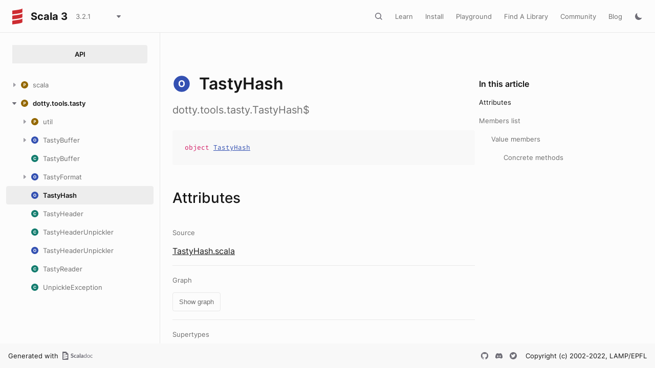

--- FILE ---
content_type: text/css
request_url: https://www.scala-lang.org/api/3.2.1/styles/theme/components/bundle.css
body_size: 4071
content:
.divider {
  width: 100%;
  border-top: 1px solid var(--border-default);
}
.documentableElement {
  padding: 13px 0 12px;
  color: var(--text-primary);
  position: relative;
  border-top: 1px solid var(--border-default);
}

.documentableElement:last-child {
  margin-bottom: 0;
  border-top: 1px solid var(--border-default);
}

.documentableElement .signature {
  margin-right: calc(3 * var(--base-spacing));
  line-height: 1.5;
}

.documentableElement .signature-long {
  display: none;
}

.documentableElement:not(.expand):hover,
.documentableElement-expander {
  cursor: pointer;
}

.documentableElement .documentableBrief {
  color: var(--text-secondary);
}

.documentableElement .documentableBrief p:first-of-type,
.documentableElement.expand > div .cover .doc p:first-of-type {
  margin-block: calc(.5 * var(--base-spacing)) 0;
}

.documentableElement .doc p,
.documentableElement .doc .snippet  {
  margin-block: calc(2 * var(--base-spacing));
}

.documentableElement.expand .doc > :last-child {
  margin-block-end: 0;
}

.documentableElement .annotations {
  display: none;
}

.documentableElement > div .cover {
  display: none;
}

.documentableElement.expand {
color: var(--text-secondary);
}

.documentableElement.expand > div .cover {
  display: block;
}

.attributes.attributes-small > dt {
  padding-block: calc(1.5 * var(--base-spacing));
}

.attributes.attributes-small > dd {
  padding-block: calc(1 * var(--base-spacing));
}

.documentableElement.expand {
  padding-block-end: calc(4 * var(--base-spacing));
}

.documentableElement.expand > div .cover dd {
  color: var(--text-primary);
}

.documentableElement.expand .annotations {
  display: inline-block;
}

.documentableElement.expand .documentableBrief {
  display: none;
}

.documentableElement.expand .signature {
  color: var(--text-primary);
}

.documentableElement.expand .signature-long {
  display: inline;
}

.documentableElement.expand .extender {
  display: none;
}

.documentableElement .icon-button {
  position: absolute;
  left: calc(3.5 * var(--base-spacing) / -1);
  top: calc(2 * var(--base-spacing));
}

@media (max-width: 480px) {

  .documentableElement .icon-button {
    left: calc(3 * var(--base-spacing) / -1);
  }

}

.documentableElement:hover .icon-button {
  display: inline;
}

.documentableElement .attributes {
  margin-bottom: 0;
}

[t="k"] {
  color: var(--code-method-highlighting-keyword);
}

[t="t"] {
  color: var(--code-method-highlighting-type);
}

#content a[t="n"] {
  color: var(--code-method-highlighting-link-sig-fig);
}

#content a[t="t"] {
  color: var(--code-method-highlighting-type-link);
}
.side-menu .ni {
  display: none;
}

.side-menu > .ni {
  display: block;
}

.side-menu .ni.expanded > .ni {
  display: block;
}

.nh {
  border-radius: 4px;
  position: relative;
  display: flex;
  flex-direction: row;
  align-items: center;
  padding-top: calc(1.25 * var(--base-spacing));
  padding-bottom: calc(1.25 * var(--base-spacing));
  padding-right: calc(1.25 * var(--base-spacing));
  overflow: hidden;
  position: relative;
}

.nh > a {
  text-decoration: none;
  display: flex;
  align-items: center;
  overflow-wrap: anywhere;
  color: var(--action-primary-content-default);
  box-sizing: border-box;
}

.n0 > .nh > .ar {
  left: calc(1 * var(--base-spacing));
}

.n0 > .nh > a {
  left: calc(3.5 * var(--base-spacing));
  max-width: calc(31 * var(--base-spacing));
}

.n1 > .nh > .ar {
  left: calc(3.5 * var(--base-spacing));
}

.n1 > .nh > a {
  left: calc(6 * var(--base-spacing));
  max-width: calc(28.5 * var(--base-spacing));
}

.n2 > .nh > .ar {
  left: calc(6 * var(--base-spacing));
}

.n2 > .nh > a {
  left: calc(8.5 * var(--base-spacing));
  max-width: calc(26 * var(--base-spacing));
}

.n3 > .nh > .ar {
  left: calc(7.5 * var(--base-spacing));
}

.n3 > .nh > a {
  left: calc(11 * var(--base-spacing));
  max-width: calc(23.5 * var(--base-spacing));
}

.n4 > .nh > .ar {
  left: calc(11 * var(--base-spacing));
}

.n4 > .nh > a {
  left: calc(13.5 * var(--base-spacing));
  max-width: calc(21 * var(--base-spacing));
}

.n5 > .nh > .ar {
  left: calc(15.5 * var(--base-spacing));
}

.n5 > .nh > a {
  left: calc(16 * var(--base-spacing));
  max-width: calc(18.5 * var(--base-spacing));
}

.nh:hover {
  background: var(--action-primary-background-hover);
  cursor: pointer;
}

.nh:active {
  background: var(--action-primary-background-hover);
  cursor: pointer;
}

.nh:active > a {
  color: var(--action-primary-content-active);
}

.nh:focus {
  box-shadow: 0px 0px 0px 2px var(--focus-default);
}

.nh.selected {
  background: var(--action-primary-background-selected);
}

.nh.selected > a {
  color: var(--action-primary-content-selected) !important;
}

.nh.cs > a {
  color: var(--action-primary-content-selected);
}

nav .micon {
  box-sizing: content-box;
  margin-right: calc(1 * var(--base-spacing));
  color: transparent;
}

button.ar {
  cursor: pointer;
  position: absolute;
}

button.ar:active ~ a:not(.nh:active) {
  color: var(--action-primary-content-default);
}

.nh a {
  position: relative;
}

/* icons light*/
.micon.cl {
  content: url("../../../images/class.svg");
}

.micon.cl-wc {
  content: url("../../../images/class_comp.svg");
}

.micon.ob {
  content: url("../../../images/object.svg");
}

.micon.ob-wc {
  content: url("../../../images/object_comp.svg");
}

.micon.tr {
  content: url("../../../images/trait.svg");
}

.micon.tr-wc {
  content: url("../../../images/trait_comp.svg");
}

.micon.en {
  content: url("../../../images/enum.svg");
}

.micon.en-wc {
  content: url("../../../images/enum_comp.svg");
}

.micon.gi {
  content: url("../../../images/given.svg");
}

.micon.va {
  content: url("../../../images/val.svg");
}

.micon.ty {
  content: url("../../../images/type.svg");
}

.micon.st {
  content: url("../../../images/static.svg");
}

.micon.pa {
  content: url("../../../images/package.svg");
}

.micon.de {
  content: url("../../../images/method.svg");
}

.micon.in {
  content: url("../../../images/inkuire.svg");
}

/* icons dark */
.theme-dark .micon.cl {
  content: url("../../../images/class-dark.svg");
}

.theme-dark .micon.cl-wc {
  content: url("../../../images/class_comp.svg");
}

.theme-dark .micon.ob {
  content: url("../../../images/object-dark.svg");
}

.theme-dark .micon.ob-wc {
  content: url("../../../images/object_comp.svg");
}

.theme-dark .micon.tr {
  content: url("../../../images/trait-dark.svg");
}

.theme-dark .micon.tr-wc {
  content: url("../../../images/trait_comp.svg");
}

.theme-dark .micon.en {
  content: url("../../../images/enum-dark.svg");
}

.theme-dark .micon.en-wc {
  content: url("../../../images/enum_comp.svg");
}

.theme-dark .micon.gi {
  content: url("../../../images/given-dark.svg");
}

.theme-dark .micon.va {
  content: url("../../../images/val-dark.svg");
}

.theme-dark .micon.ty {
  content: url("../../../images/type-dark.svg");
}

.theme-dark .micon.st {
  content: url("../../../images/static-dark.svg");
}

.theme-dark .micon.pa {
  content: url("../../../images/package-dark.svg");
}

.theme-dark .micon.de {
  content: url("../../../images/method-dark.svg");
}

.theme-dark .micon.in {
  content: url("../../../images/inkuire.svg");
}
.supertypes {
  background-color: var(--action-primary-background-default-solid);
  padding: calc(3 * var(--base-spacing));
  padding-bottom: calc(1.5 * var(--base-spacing));
  overflow-x: scroll;
  position: relative;
  border-radius: 4px;
}

.supertypes > span {
  display: block;
}

.supertypes > div {
  display: none;
}

.supertypes > div:nth-child(1),
.supertypes > div:nth-child(2),
.supertypes > div:nth-child(3),
.supertypes > div:nth-child(4),
.supertypes > div:nth-child(5) {
  display: block;
}

.supertypes.collapsed > div {
  display: block;
}
/* should be used with  h100*/

.switcher-container {
  display: flex;
    flex-flow: row;
    width: 100%;
    height: calc(4.5 * var(--base-spacing));
    gap: 1px;
    padding: calc(3 * var(--base-spacing)) 0;
}

.switcher {
  display: flex;
  flex: 1;
  flex-direction: row;
  justify-content: center;
  align-items: flex-start;
  padding: calc(1.25 * var(--base-spacing)) calc(2 * var(--base-spacing));
  background: var(--action-primary-background-default-solid);
  color: var(--action-primary-content-default);
  cursor: pointer;
  border: none;

  text-decoration: none;
}

.switcher:first-child {
  margin-left: calc(3 * var(--base-spacing));
  border-radius: 4px 0px 0px 4px;
}

.switcher:last-child {
  border-radius: 0px 4px 4px 0px;
  margin-right: calc(3 * var(--base-spacing));
}

.switcher:hover {
  background: var(--action-primary-background-hover);
  color: var(--action-primary-content-hover);

  text-decoration: none;
}

.switcher:active {
  background: var(--action-primary-background-active);
  color: var(--action-primary-content-active);
}

.switcher.selected {
  background: var(--action-primary-background-selected);
  color: var(--action-primary-content-selected);
}

.switcher:disabled {
  opacity: 0.5;
  pointer-events: none;
}

.switcher:focus {
  outline: none;
}
#toc {
  display: flex;
  flex-direction: column;
  width: 232px;
}

#toc-container {
  width: 232px;
  position: sticky;
  top: calc(18 * var(--base-spacing));
  padding: var(--base-spacing);
}

@media (max-height: 600px) and (orientation: landscape){
  #toc-container {
   position: fixed;
   top: 90px;
  }
}

.toc-list {
  margin-block-start: calc(2 * var(--base-spacing));
  margin-block-end: 0;
}

#toc ul {
  list-style-type: none;
  padding: 0;
}

#toc li {
  margin-bottom: calc(2.5 * var(--base-spacing));
}

#toc .toc-list li > ul {
  margin-top: calc(2.5 * var(--base-spacing));
  padding-left: calc(3 * var(--base-spacing));
}

/*@media (max-width: 1366px) {
  #toc {
    left: calc(102 * var(--base-spacing));
  }
}*/
@media (max-height: 820px) and (orientation: landscape){
  .toc-nav {
    max-height: calc(100vh - 200px);
    overflow: auto;
  }
}

@media (max-width: 768px) {
  #toc {
    display: none;
  }
}


.toc-title {
  color: var(--text-primary);
  margin-bottom: calc(2 * var(--base-spacing));
}

#content .toc-nav a {
  color: var(--action-primary-content-default);
  text-decoration: none;
  border-bottom: none;
}

#toc li a:hover {
  color: var(--action-primary-content-hover);
}

#toc li.active > a {
  color: var(--action-primary-content-hover);
}

#toc li:focus-visible {
  box-shadow: 0px 0px 0px 2px var(--focus-default);
}
#content .documentableFilter {
  display: flex;
  flex-wrap: wrap;
  z-index: 1;
  row-gap: calc(2 * var(--base-spacing));
  position: sticky;
  top: var(--header-height);
  padding: calc(2 * var(--base-spacing)) 0;
  padding-left: 28px;
  margin-bottom: calc(3 * var(--base-spacing));
  margin-left: -28px;
  background-color: var(--background-main);
}

.filtersContainer {
  display: flex;
  flex-wrap: wrap;
  row-gap: calc(2 * var(--base-spacing));
}

.filterableInput {
  background-color: var(--background-main);
  color: var(--action-primary-content-active);
  background-image: url("../../../images/icon-buttons/search/dark/default.svg");
  background-repeat: no-repeat;
  padding: calc(2 * var(--base-spacing)) calc(2 * var(--base-spacing))
    calc(2 * var(--base-spacing)) calc(5 * var(--base-spacing));
  border-radius: 4px;
  background-size: 16px;
  background-position: 10px 15px;
  border: none;
}

.filterableInput:focus-visible {
  border: none;
  outline: none;
}

.filterableInput::-webkit-search-cancel-button {
  -webkit-appearance: none;
  height: 1em;
  width: 1em;
  background: url("../../../images/icon-buttons/close/light/default.svg")
    no-repeat 50% 50%;
  background-size: contain;
  opacity: 0;
  pointer-events: none;
}

.theme-dark .filterableInput::-webkit-search-cancel-button {
  background: url("../../../images/icon-buttons/close/dark/default.svg")
    no-repeat 50% 50%;
}

.filterableInput:focus::-webkit-search-cancel-button {
  opacity: 1;
  pointer-events: all;
}

.filterableInput.dark::-webkit-search-cancel-button {
  filter: invert(1);
}
.attributes {
  display: grid;
  grid-template-columns: 184px 1fr;
  width: 100%;
  overflow: hidden;
  padding: 0;
  margin: 0;
}

.attributes .attributes {
  border-bottom: none;
}

.attributes p {
  margin-block: calc(3 * var(--base-spacing));
}

.attributes p:has(span:empty) {
  display: none;
}

.membersList .attributes p {
  margin-block: calc(1 * var(--base-spacing));
}

.attributes p:first-child {
  margin-block-start: 0;
}

.attributes p:last-child {
  margin-block-end: 0;
}

.attributes > dt {
 padding: calc(2.5 * var(--base-spacing)) calc(6 * var(--base-spacing)) calc(2.5 * var(--base-spacing)) calc(2 * var(--base-spacing));
  border-top: 1px solid var(--border-default);
  text-align: right;
  color: var(--text-secondary);
  overflow: hidden;
}

.attributes > dd {
  padding-left: 10%;
  margin: 0;
  border-top: 1px solid var(--border-default);
  overflow: hidden;
  padding: calc(2 * var(--base-spacing)) 0;
}

.attributes .memberList dt {
 padding: calc(1.5 * var(--base-spacing)) calc(6 * var(--base-spacing)) calc(1.5 * var(--base-spacing)) calc(2 * var(--base-spacing));
  border-top: 1px solid var(--border-default);
  text-align: right;
  color: var(--text-secondary);
  overflow: hidden;
}

.attributes .memberList dd {
  padding-left: 10%;
  margin: 0;
  border-top: 1px solid var(--border-default);
  overflow: hidden;
  padding: var(--base-spacing) 0;
}

.attributes > dt:first-child,
.attributes > dd:first-of-type {
  border-top: none;
}

.attributes > dd > .attributes > dt {
  border: none;
  padding: 0;
  text-align: initial;
  width: 20%;
}

.attributes > dd > .attributes > dd {
  border: none;
  padding: 0;
  text-align: initial;
  width: 80%;
}

@media (max-width: 1376px) {
  .attributes {
    display: flex;
    flex-flow: column;
  }

  .attributes > dt {
    padding-left: 0;
    padding-bottom: 0;
    border-bottom: 0;
    text-align: left;
  }

  .attributes > dd {
    border-top: 0;
  }

  .attributes.attributes-small {
    padding-left: 40px;
  }
}/* should be used with body-small */
.dropdown-menu {
  background-color: var(--action-primary-background-default-solid);
  border-radius: 4px;
  box-shadow: 0px 10px 38px -10px var(--shadow-first),
    0px 10px 20px -15px var(--shadow-second),
    inset 0px 0px 0px 1px var(--shadow-inset);
  flex-direction: column;
  display: none;
  position: absolute;
  padding: calc(3 * var(--base-spacing));
  z-index: 2;
}

.dropdown-menu > *:not(:last-child) {
  margin-bottom: calc(2 * var(--base-spacing));
}

.dropdown-menu.expanded {
  display: flex;
}

/* version dropdown */
#version-dropdown {
  top: calc(6 * var(--base-spacing));
  left: calc(19 * var(--base-spacing));
}
.diagram-class {
  position: relative;
}

#inheritance-diagram > button:nth-of-type(1) {
  display: none;
  position: absolute;
  right: 0;
}

#inheritance-diagram > button:nth-of-type(2) {
  display: none;
  position: absolute;
  right: calc(13 * var(--base-spacing));
}

#inheritance-diagram.shown > button:nth-of-type(3) {
  display: none;
}

#inheritance-diagram.shown > button:nth-of-type(1) {
  display: block;
}

#inheritance-diagram.shown > button:nth-of-type(2) {
  display: block;
}

#graph {
  display: none;
}

#inheritance-diagram.shown #graph {
  display: block;
  width: 100%;
  height: calc(50 * var(--base-spacing));
}

#inheritance-diagram .vertex {
  border-radius: 4px;
}

/* Colors */

#inheritance-diagram span, #inheritance-diagram a {
  color: var(--grey1) !important;
}

#inheritance-diagram .edgePath {
  stroke: var(--grey12);
}

#inheritance-diagram .class {
  fill: var(--mint11);
}

#inheritance-diagram .trait {
  fill: var(--sky11);
}

#inheritance-diagram .object {
  fill: var(--indigo11);
}

#inheritance-diagram .enum {
  fill: var(--orange11);
}

#inheritance-diagram .enumcase {
  fill: var(--orange11);
}

/* should be used with .h50 class */
.badge {
  display: flex;
  flex-direction: row;
  justify-content: center;
  align-items: center;
  padding: 0.125 * var(--base-spacing), 0.5 * var(--base-spacing);
  border-radius: 2px;
  background-color: var(--semantic-background-grey);
  color: var(--semantic-content-grey);
}
.snippet {
  position: relative;
  flex-direction: row;
  gap: calc(2 * var(--base-spacing));
  padding: calc(3 * var(--base-spacing)) calc(3 * var(--base-spacing))
    calc(1.5 * var(--base-spacing)) calc(1 * var(--base-spacing));
  background-color: var(--action-primary-background-default-solid);
  border: 1px solid transparent;
  color: var(--text-primary);
  overflow-x: scroll;
  margin-bottom: calc(3 * var(--base-spacing));
  margin-top: calc(3 * var(--base-spacing));
  border-radius: 4px;
}

.snippet pre {
  margin: 0;
  line-height: 20px;
}

.snippet pre code {
  font-family: "FiraCode-Regular";
}

.snippet pre code > span {
  padding-right: calc(2* var(--base-spacing));
}

dd .snippet {
  margin: 0;
}

.snippet .hidden {
  display: none;
}

.snippet .hidden:first-child {
  display: block;
  visibility: hidden;
}

.snippet .hidden[line-number]:first-child::before {
  visibility: visible;
  color: var(--code-syntax-highlighting-line-number);
  font-size: calc(1.5 * var(--base-spacing));
  content: "...";
  margin-left: calc(0.5 * var(--base-spacing));
}

.snippet .hidden[line-number]:last-child {
  display: block;
  visibility: hidden;
}

.snippet .hidden[line-number]:last-child::before {
  visibility: visible;
  color: var(--code-syntax-highlighting-line-number);
  font-size: calc(1.5 * var(--base-spacing));
  content: "...";
  margin-left: calc(0.5 * var(--base-spacing));
}

.snippet > pre > code > span::before {
  margin-left: 0;
  content: attr(line-number);
  color: var(--code-syntax-highlighting-line-number);
  margin-right: calc(2 * var(--base-spacing));
  display: inline-block;
  text-align: right;
  min-width: calc(3 * var(--base-spacing));
}

.snippet-showhide-container {
  margin-top: calc(2 * var(--base-spacing));
}

.snippet-showhide {
  visibility: hidden;
  white-space: nowrap;
}

.snippet-showhide::after {
  margin-left: calc(5 * var(--base-spacing));
  visibility: visible;
  content: "Show all lines";
  color: var(--action-primary-content-default);
  text-decoration: none;
  cursor: pointer;
}

.snippet-showhide:checked::after {
  visibility: visible;
  content: "Hide";
  color: var(--action-primary-content-default);
  text-decoration: none;
  cursor: pointer;
}

.snippet-showhide-label:hover::before {
  color: var(--action-primary-content-hover);
}

.snippet-showhide-label:active::before {
  color: var(--action-primary-content-active);
}

.snippet:hover {
  border: 1px solid var(--border-default);
}

.snippet:hover::-webkit-scrollbar-thumb {
  border: 3px solid var(--action-primary-background-default-solid);
}

.snippet .copy-button {
  position: absolute;
  top: calc(3 * var(--base-spacing));
  right: calc(3 * var(--base-spacing));
}

.snippet .run-button {
  position: absolute;
  top: calc(3 * var(--base-spacing));
  right: calc(6 * var(--base-spacing));
}

.snippet .run-button {
  color: var(--icon-default);
}

.snippet .run-button:hover {
  color: var(--icon-hover);
}

.snippet .icon-button {
  display: none;
}

.snippet:hover .icon-button {
  display: block;
}

.snippet-popup-content {
  position: fixed;
  top: 20%;
  left: 50%;
  margin-left: -25%;
  background-color: rgba(245, 245, 245, 1);
  padding: calc(2 * var(--base-spacing));
  border-radius: 4px;
  width: 50%;
}

.snippet-popup {
  position: fixed;
  top: 0;
  left: 0;
  width: 100%;
  height: 100%;
  background-color: rgba(0, 0, 0, 0.569);
  z-index: 3;
}

.scastie.embedded {
  width: unset !important;
}

.tooltip-container {
  display: none;
}
.tooltip:hover .tooltip-container {
  display: unset;
}
.tooltip:hover .tooltip-container::after {
  content: attr(label);
  padding: 4px 8px;
  color: white;
  background-color:black;
  position: absolute;
  z-index:10;
  box-shadow:0 0 3px #444;
  opacity: 0.8;
}

.snippet .buttons .tooltip::after {
  top: 32px;
}

.snippet-error {
  border-bottom: 2px dotted red;
}
.snippet-warn {
  border-bottom: 2px dotted orange;
}
.snippet-info {
  border-bottom: 2px dotted teal;
}
.snippet-debug {
  border-bottom: 2px dotted pink;
}

.hljs-keyword {
  color: var(--code-method-highlighting-keyword);
}

.hljs-comment {
  color: var(--code-syntax-highlighting-comment);
}

.hljs-quote {
  color: var(--code-syntax-highlighting-quote);
}

.hljs-line-number {
  color: var(--code-syntax-highlighting-line-number);
}

.hljs-title {
  color: var(--code-syntax-highlighting-title);
}

.hljs-keyword {
  color: var(--code-syntax-highlighting-keyword);
}

.hljs-code-fg {
  color: var(--code-syntax-highlighting-code-fg);
}

.hljs-literal {
  color: var(--code-syntax-highlighting-literal);
}

.hljs-type {
  color: var(--code-syntax-highlighting-type);
}

.hljs-subst {
  color: var(--code-syntax-highlighting-subst);
}

.hljs-meta {
  color: var(--code-syntax-highlighting-meta);
}

.hljs-string {
  color: var(--code-syntax-highlighting-string);
}

.hljs-deletion {
  color: var(--code-syntax-highlighting-deletion);
}

.hljs-addition {
  color: var(--code-syntax-highlighting-addition);
}

.hljs-variable {
  color: var(--code-syntax-highlighting-variable);
}

/* Scrollbar */

/*   For Firefox */
.snippet {
  scrollbar-color: var(--code-syntax-highlighting-scrollbar);
  scrollbar-width: thin;
}

/*   For Chrome */

.snippet::-webkit-scrollbar-thumb {
  background-color: var(--code-syntax-highlighting-scrollbar);
  opacity: 0.75;
  border-radius: 100px;
  border: 3px solid var(--action-primary-background-default-solid);
}

.snippet::-webkit-scrollbar-thumb:hover {
  background-color: var(--code-syntax-highlighting-scrollbar-hover);
   border: 3px solid var(--action-primary-background-default-solid);;
}

.snippet::-webkit-scrollbar {
  width: 12px;
  height: 12px;
}
.subtypes {
  background-color: var(--action-primary-background-default-solid);
  padding: calc(3 * var(--base-spacing));
  padding-bottom: calc(1.5 * var(--base-spacing));
  overflow-x: scroll;
  position: relative;
   border-radius: 4px;
}

.subtypes > div {
  display: block;
}

.subtypes > div {
  display: none;
}


.subtypes > div:nth-child(1),
.subtypes > div:nth-child(2),
.subtypes > div:nth-child(3),
.subtypes > div:nth-child(4),
.subtypes > div:nth-child(5) {
  display: block;
}

.subtypes.collapsed > div {
  display: block;
}
.switch {
  position: relative;
  display: inline-block;
  width: calc(4 * var(--base-spacing));
  height: calc(calc(2 * var(--base-spacing)) + 2px);
  margin: var(--base-spacing);
}

.switch input {
  opacity: 0;
  width: 0;
  height: 0;
}

.slider {
  position: absolute;
  cursor: pointer;
  top: 0;
  left: 0;
  right: 0;
  bottom: 0;
  background-color: var(--switch-background-default);
  -webkit-transition: .4s;
  transition: .4s;
  border-radius: calc(calc(4 * var(--base-spacing)) + 2px);
}

.slider:before {
  position: absolute;
  content: "";
  height: calc(2 * var(--base-spacing));
  width: calc(2 * var(--base-spacing));
  left: 1px;
  bottom: 1px;
  background-color: var(--switch-button);
  -webkit-transition: .4s;
  transition: .4s;
  border-radius: 50%;
}

input:checked + .slider {
  background-color: var(--switch-background-selected);
}

input:focus + .slider {
  box-shadow: 0 0 1px var(--switch-background-selected);
}

input:checked + .slider:before {
  -webkit-transform: translateX(calc(calc(2 * var(--base-spacing)) - 2px));
  -ms-transform: translateX(calc(calc(2 * var(--base-spacing)) - 2px));
  transform: translateX(calc(calc(2 * var(--base-spacing)) - 2px));
}
.pill {
  height: calc(4.5 * var(--base-spacing));
  padding-left: calc(1.25 * var(--base-spacing));
  padding-right: calc(1.5 * var(--base-spacing));
  background-color: var(--action-primary-background-default-solid);
  border-radius: 18px;
  border: 1px solid transparent;
  color: var(--text-primary);
  margin-right: calc(1.5 * var(--base-spacing));
  display: flex;
  align-items: center;
  cursor: pointer;
}

@media (max-width: 768px) {
  .pill {
    display: none;
  }
}

.pill::after {
  content: url(../../../images/icon-buttons/arrow-down/light/default.svg);
  margin-left: calc(1.5 * var(--base-spacing));
}

.theme-dark .pill::after {
  content: url(../../../images/icon-buttons/arrow-down/dark/default.svg);
}

.pill-container:focus .pill::after {
  content: url(../../../images/icon-buttons/arrow-down/light/selected.svg);
  margin-left: calc(1.5 * var(--base-spacing));
}

.theme-dark .pill-container:focus .pill::after {
  content: url(../../../images/icon-buttons/arrow-down/dark/selected.svg);
}

.pill.has-value::after {
  display: none;
}

.pill .filter-name {
  color: var(--text-secondary);
  margin-right: calc(0.5 * var(--base-spacing));
  padding-bottom: 2px;
}

.pill > .close {
  display: none;
  margin-left: calc(1.5 * var(--base-spacing));
}

.pill.has-value > .close {
  display: block;
}

.pill-container {
  display: flex;
  align-items: center;
}

.pill-container ul {
  display: none;
  background-color: var(--action-primary-background-default-solid);
  color: var(--action-primary-content-hover);
  list-style-type: none;
  position: absolute;
  padding: 0;
  border-radius: 4px;
  padding-top: calc(1 * var(--base-spacing));
  padding-bottom: calc(1 * var(--base-spacing));
   top: 54px;
}

.pill-container ul li {
  padding: calc(1 * var(--base-spacing)) calc(4 * var(--base-spacing));
  cursor: pointer;
  display: flex;
}

.pill-container ul li:hover {
  background-color: var(--action-primary-background-hover);
}

.pill-container ul li[data-selected="true"]:hover {
  background-color: var(--action-primary-background-hover);
}

.pill-container ul li[data-selected="true"] {
  background-color: var(--action-primary-background-selected);
}

.pill-container ul li[data-selected="true"]::before {
  margin-right: calc(1.5 * var(--base-spacing));
  left: calc(1 * var(--base-spacing));
  content: url(../../../images/thick.svg);
  position: absolute;
}

.theme-dark .pill-container ul li[data-selected="true"]::before {
  content: url(../../../images/thick-dark.svg);
}

.pill-container.menu-visible ul {
  display: block;
}

.pill-container.menu-visible .pill {
  background-color: var(--action-primary-background-selected);
  border: 1px solid var(--action-primary-border-default);
}


--- FILE ---
content_type: text/css
request_url: https://www.scala-lang.org/api/3.2.1/styles/theme/layout/bundle.css
body_size: 4856
content:
aside {
  padding: calc(2* var(--base-spacing));
  font-weight: 400;
  font-size: 13px;
  line-height: 16px;
  margin-bottom: calc(6* var(--base-spacing));
  border-radius: 4px;
  display: flex;
  align-items: center;
}

aside > .icon {
  width: 16px;
  height: 16px;
  content: url("../../../images/banner-icons/warning.svg");
  padding-right: var(--base-spacing);
}

.warning {
  background-color: var(--semantic-background-yellow);
}

.warning > .icon {
   content: url("../../../images/banner-icons/warning.svg");
}

.success {
  background-color: var(--semantic-background-grass);
}

.success > .icon {
   content: url("../../../images/banner-icons/success.svg");
}

.neutral {
  background-color: var(--semantic-background-grey);
}

.neutral > .icon {
   content: url("../../../images/banner-icons/neutral.svg");
}

.info {
  background-color: var(--semantic-background-sky);
}

.info > .icon {
   content: url("../../../images/banner-icons/info.svg");
}

.error {
  background-color: var(--semantic-background-red);
}

.error > .icon {
   content: url("../../../images/banner-icons/error.svg");
}
#searchbar-container {
  width: 100%;
  height: 100%;
  z-index: 104;
  background-color: rgba(0, 0, 0, 0.569);
  display: flex;
  justify-content: center;
  position: absolute;
  top: 0;
}

#scaladoc-searchbar {
  z-index: 104;
  width: calc(125 * var(--base-spacing));
  position: relative;
  top: calc(3 * var(--base-spacing));
}

@media (max-width: 1024px) {
  #scaladoc-searchbar {
    width: calc(100 * var(--base-spacing));
  }
}

.scaladoc-searchbar-input {
  width: 100%;
  background-color: var(--action-primary-background-default-solid);
  color: var(--action-primary-content-active);
  background-image: url("../../../images/icon-buttons/search/dark/default.svg");
  background-repeat: no-repeat;
  padding: calc(2 * var(--base-spacing)) calc(2 * var(--base-spacing))
    calc(2 * var(--base-spacing)) calc(5 * var(--base-spacing));
  border-radius: 4px;
  background-size: 16px;
  background-position: 10px 15px;
  border: none;
}

.scaladoc-searchbar-input:focus-visible {
  border: none;
  outline: none;
}

.scaladoc-searchbar-input::-webkit-search-cancel-button {
  -webkit-appearance: none;
  height: 1em;
  width: 1em;
  background: url("../../../images/icon-buttons/close/light/default.svg")
    no-repeat 50% 50%;
  background-size: contain;
  opacity: 0;
  pointer-events: none;
}

.scaladoc-searchbar-input-container {
  display: flex;
  align-items: center;
}

.scaladoc-searchbar-cancel-button {
  display: none;
  color: var(--text-primary);
  margin-left: calc(2 * var(--base-spacing));
  cursor: pointer;
}

.scaladoc-searchbar-cancel-button:hover {
  color: var(--text-secondary);
}

@media (max-width: 768px) {
  .scaladoc-searchbar-cancel-button {
    display: inline;
    min-width: 44px;
  }
}

.theme-dark .scaladoc-searchbar-input::-webkit-search-cancel-button {
  background: url("../../../images/icon-buttons/close/dark/default.svg")
    no-repeat 50% 50%;
}

.scaladoc-searchbar-input:focus::-webkit-search-cancel-button {
  opacity: 1;
  pointer-events: all;
}

.scaladoc-searchbar-input.dark::-webkit-search-cancel-button {
  filter: invert(1);
}

#scaladoc-searchbar-results {
  background-color: var(--background-default);
  border-radius: 4px;
  margin-top: calc(1.5 * var(--base-spacing));
  border: 1px solid var(--border-default);
  max-height: calc(100vh - calc(19.5 * var(--base-spacing)));
  overflow: scroll;
}

.searchbar-hints {
  color: var(--text-primary);
  display: flex;
  flex-flow: column;
  align-items: center;
  justify-content: center;
  height: 80%;
  overflow: scroll;
}

.searchbar-hints h1 {
  margin: 0;
}

.searchbar-hints .link {
  color: var(--text-secondary);
  margin-top: calc(4.5 * var(--base-spacing));
  position: relative;
}

.searchbar-hints .link a {
  color: var(--text-secondary);
}

.searchbar-hints .link::marker {
  color: transparent;
}

.searchbar-hints .link::before {
  content: url("../../../images/info/light/default.svg");
  position: absolute;
  left: calc(-4 * var(--base-spacing));
}

.text-dark .searchbar-hints .link::before {
  content: url("../../../images/info/dark/default.svg");
}

.searchbar-hints .lightbulb {
  margin-bottom: calc(2 * var(--base-spacing));
}

.searchbar-hints .lightbulb:after {
  content: url("../../../images/bulb/light/default.svg");
}

.theme-dark .searchbar-hints .lightbulb:after {
  content: url("../../../images/bulb/dark/default.svg");
}

.theme-dark .searchbar-hints .lightbulb:after {
  content: url("../../../images/bulb/dark/default.svg");
}

.searchbar-hints-list {
  margin-top: calc(5.5 * var(--base-spacing));
  width: calc(61 * var(--base-spacing));
}

.searchbar-hints-list li b {
  color: var(--text-secondary);
}

.searchbar-hints-list li {
  margin-left: calc(4.6 * var(--base-spacing));
}

.searchbar-hints-list li::marker {
  color: var(--text-secondary);
}

.searchbar-hints-list .h100 {
  margin-bottom: calc(3 * var(--base-spacing));
  margin-left: calc(2 * var(--base-spacing));
}

.searchbar-hints-list .divider {
  margin-bottom: calc(1.5 * var(--base-spacing));
  margin-top: calc(1.5 * var(--base-spacing));
}

.searchbar-hints-list .h100:last-of-type {
  margin-top: calc(6 * var(--base-spacing));
}

.scaladoc-searchbar-row {
  display: flex;
  flex-wrap: wrap;
  color: var(--text-secondary);
  padding: calc(1.5 * var(--base-spacing)) calc(2 * var(--base-spacing));
}

.scaladoc-searchbar-row[result] {
  padding: calc(1.25 * var(--base-spacing)) calc(2 * var(--base-spacing));
}

.scaladoc-searchbar-row[result]:hover,
.scaladoc-searchbar-row[selected] {
  background-color: var(--action-primary-background-selected);
}

.scaladoc-searchbar-row[divider] {
  margin-top: calc(0.25 * var(--base-spacing));
  border-top: solid 1px var(--border-default);
}

.scaladoc-searchbar-row[divider]:first-of-type {
  border: none;
}

.scaladoc-searchbar-row a {
  color: var(--text-secondary);
  text-decoration: none;
}

.scaladoc-searchbar-row b {
  color: var(--text-primary);
}

.scaladoc-searchbar-row .micon {
  margin-right: calc(1 * var(--base-spacing));
  color: var(--text-secondary);
}

.scaladoc-searchbar-location {
  display: none;
}

.scaladoc-searchbar-row:hover .scaladoc-searchbar-location {
  display: block;
}

.scaladoc-searchbar-extra-info {
  display: none;
  width: 100%;
  padding-top: 1em;
  white-space: nowrap;
  overflow-x: hidden;
  text-overflow: ellipsis;
}

.scaladoc-searchbar-row:hover .scaladoc-searchbar-extra-info {
  display: block;
}

/* searchbar footer */
#searchbar-footer {
  position: absolute;
  bottom: 0px;
  background-color: var(--background-default);
  color: var(--text-secondary);
  height: calc(6 * var(--base-spacing));
  width: 100%;
  display: flex;
  align-items: center;
}

#searchbar-footer b {
  color: var(--text-primary);
}

.searchbar-footer-right-container span {
  margin-right: calc(2 * var(--base-spacing));
}

.searchbar-footer-left-container span {
  margin-right: calc(2 * var(--base-spacing));
}

.searchbar-footer-left-container span:first-of-type {
  margin-left: calc(2 * var(--base-spacing));
}

.searchbar-footer-right-container {
  margin-left: auto;
}

@media (max-width: 892px) {
  #searchbar-footer {
    height: calc(10 * var(--base-spacing));
  }

  #searchbar-footer span {
    display: block;
  }

  .searchbar-footer-left-container span:not(:first-child) {
    margin-left: calc(2 * var(--base-spacing));
    margin-top: calc(1 * var(--base-spacing));
  }

  .searchbar-footer-right-container span:not(:first-child) {
    margin-top: calc(1 * var(--base-spacing));
  }
}

/* mobile view */

@media (max-width: 768px) {
  #searchbar-container {
    background-color: var(--background-default);
  }

  .scaladoc-searchbar-row:hover .scaladoc-searchbar-location {
    display: none;
  }

  .scaladoc-searchbar-row:hover .scaladoc-searchbar-extra-info {
    display: none;
  }

  #scaladoc-searchbar-results {
    border: none;
    margin-left: calc(3 * var(--base-spacing));
    margin-right: calc(3 * var(--base-spacing));
  }

  .scaladoc-searchbar-input-container {
    margin-left: calc(3 * var(--base-spacing));
    margin-right: calc(3 * var(--base-spacing));
  }

  .scaladoc-searchbar-row[divider]:first-child {
    border: none;
  }

  #searchbar-footer {
    display: none;
  }

  #scaladoc-searchbar-results {
    max-height: 100%;
  }

  #scaladoc-searchbar-results {
    margin-top: calc(3 * var(--base-spacing));
  }
}
#main {
  width: calc(100vw - 313px);
  height: 100%;
  overflow-y: scroll;
  overflow-x: hidden;
  position: absolute;
  right: 0;
  scroll-behavior: smooth;
}

#content {
  display: flex;
  flex-flow: row;
  color: var(--text-primary);

  padding-top: calc(18 * var(--base-spacing));
  padding-bottom: calc(10 * var(--base-spacing));
  width: calc(100% - 68px * 2);
  padding-inline: 68px;
  gap: 68px;;

  -webkit-transition: margin-left 0.2s ease-in-out;
  -moz-transition: margin-left 0.2s ease-in-out;
  -o-transition: margin-left 0.2s ease-in-out;
  transition: margin-left 0.2s ease-in-out;
}

#content > div:first-child {
  width: calc(100vw - 232px - 313px - 68px * 3);
  max-width: 720px;
}


#content.sidebar-shown {
  -webkit-transition: margin-left 0.2s ease-in-out;
  -moz-transition: margin-left 0.2s ease-in-out;
  -o-transition: margin-left 0.2s ease-in-out;
  transition: margin-left 0.2s ease-in-out;
}

@media (min-width: 1921px) {

  #content {
    justify-content: left;
    padding-left: 294px;
  }
}

@media (max-width: 1920px) {

  #content {
    justify-content: center;
  }

  #content > div:first-child {
    padding: 0;
  }
}

@media (max-width: 1467px) {

  #content {
    width: calc(100% - 48px * 2);
    padding-inline: 48px;
    gap: 48px;
  }

  #content > div:first-child {
    width: calc(100vw - 232px - 313px - 48px * 3);
  }
}

@media (max-width: 1024px) {

  #main {
    width: 100vw;
    position: absolute;
    left: 0;
  }

  #content > div:first-child {
    width: calc(100vw - 232px - 48px * 3);
  }

  #content.sidebar-shown {
    margin-left: 313px;
  }

}

@media (max-width: 768px) {

  #content {
    padding-bottom: calc(6 * var(--base-spacing));
  }

  #content > div:first-child {
    width: calc(100vw - 48px * 2);
  }

}

@media (max-width: 428px) {

  #content {
    padding-bottom: 0;
  }

}

@media (max-width: 428px) {

  #content {
    width: calc(100% - 64px);
    padding-inline: 32px;
  }

  #content > div:first-child {
    width: calc(100vw - 32px * 2);
  }

  #content.sidebar-shown {
    margin-left: 100%;
  }

}

#content::after {
  margin-bottom: calc(10 * var(--base-spacing));
}

/* content headers */

#content h1:first-of-type {
  line-height: normal;
  word-break: break-word;
}

#content h1 {
  color: var(--text-primary);
  margin-block-end: 0;
  margin-block-start: 0;
}

#content h2 {
   color: var(--text-primary);
    margin-block-start: calc(6* var(--base-spacing));
    margin-block-end: calc(3* var(--base-spacing));
}

#content .cover > h2 {
  color: var(--text-secondary);
  margin: 0;
  padding: 12px var(--base-spacing);
}

#content .cover > h2:first-of-type {
  margin: 8px 0 0;
}

@media (max-width: 1376px) {
  #content .cover > h2 {
    padding-left: 0;
  }
}

/* content first paragraph */
.first-p {
    margin-block-start: calc(2* var(--base-spacing));
}

#content .first-p {
  color: var(--text-secondary);
}

/* content list */
#content li {
  color: var(--text-primary);
}

#content li > ul {
  padding-left: calc(4 * var(--base-spacing));
}

/* content table */
#content table {
  color: var(--text-primary);
  border-collapse: collapse;
}

#content table {
  text-align: left;
}

#content table * {
  padding: calc(2 * var(--base-spacing)) var(--base-spacing) 17px;
}

#content table tr {
  border-bottom: 1px solid var(--border-default);
}

#content table tr:last-child {
  border-bottom: none;
}


/* contributors table  */
#contributors table tr td:not(:last-child),
#contributors table th:not(:last-child) {
  text-align: right;
}

#contributors table td {
  vertical-align: top;
}

/* content link */
#content a {
    color: var(--text-primary);
    text-decoration: underline solid 1px;
    -webkit-text-decoration-line: underline; /* Safari */
    text-decoration-line: underline;
    text-underline-offset: 2px;
    transition: text-decoration-color .2s ease-in-out;
}

#content a:hover {
  text-decoration-color: transparent;
}

#content .cover-header {
  margin-block-end: calc(2 * var(--base-spacing));
}

#content .cover-header a,
#content .cover-header a:hover {
  border-bottom: none;
}

#content :not(pre) > code {
  color: var(--code-props-content);
  font-family: "FiraCode-Regular";
  border: 1px solid var(--code-props-border);
  padding: 3px 5px 1px 5px;
  border-radius: 4px;
  background-color: var(--code-props-background);
  display: inline-block;
  line-height: 16px;
  font-size: 13px;
  word-break: break-word;
}

#content .body-large code {
  font-size: 16px;
  line-height: 24px;
}

#content a code,
#content .body-large a code,
#content :is(h1, h2, h3, h4, h5, h6) code {
  font-family: inherit;
  font-size: inherit;
  background: none;
  display: inline;
  border: none;
  padding: 0;
}

#content a code:before,
#content .body-large a code:before,
#content :is(h1, h2, h3, h4, h5, h6) code:before {
  content: '"';
}

#content a code:after,
#content .body-large a code:after,
#content :is(h1, h2, h3, h4, h5, h6) code:after {
  content: '"';
}

#content main :is(ul, ol) {
  margin-block-start: calc(2 * var(--base-spacing));
  margin-block-end: calc(3 * var(--base-spacing));
  padding: 0 0 0 24px;
}

#content main :is(ul, ol) li {
  margin-block-start: calc(2 * var(--base-spacing));
}

#content main :is(ul, ol) li p {
  margin: 0;
}

main ul li::marker {
  content: '•  ';
}

main ol li::marker {
  content: counters(list-item,'.') ')  ';
}

main :is(ul, ol) li .snippet {
  margin-block-start: calc(2 * var(--base-spacing));
  margin-block-end: calc(2 * var(--base-spacing));
}


.breadcrumbs {
  display: none;
}

/* header icons */

/* icons light*/
.cover-header .micon.cl {
  content: url("../../../images/class-big.svg");
}

.cover-header .micon.cl-wc {
  content: url("../../../images/class-big.svg");
}

.cover-header .micon.ob {
  content: url("../../../images/object-big.svg");
}

.cover-header .micon.ob-wc {
  content: url("../../../images/object-big.svg");
}

.cover-header .micon.tr {
  content: url("../../../images/trait-big.svg");
}

.cover-header .micon.tr-wc {
  content: url("../../../images/trait-big.svg");
}

.cover-header .micon.en {
  content: url("../../../images/enum-big.svg");
}

.cover-header .micon.en-wc {
  content: url("../../../images/enum-big.svg");
}

.cover-header .micon.gi {
  content: url("../../../images/given-big.svg");
}

.cover-header .micon.va {
  content: url("../../../images/val-big.svg");
}

.cover-header .micon.ty {
  content: url("../../../images/type-big.svg");
}

.cover-header .micon.st {
  content: url("../../../images/static-big.svg");
}

.cover-header .micon.pa {
  content: url("../../../images/package-big.svg");
}

.cover-header .micon.de {
  content: url("../../../images/method-big.svg");
}

.cover-header .micon.in {
  content: url("../../../images/inkuire-big.svg");
}

/* icons dark */
.theme-dark .cover-header .micon.cl {
  content: url("../../../images/class-dark-big.svg");
}

.theme-dark .cover-header .micon.cl-wc {
  content: url("../../../images/class-big.svg");
}

.theme-dark .cover-header .micon.ob {
  content: url("../../../images/object-dark-big.svg");
}

.theme-dark .cover-header .micon.ob-wc {
  content: url("../../../images/object-big.svg");
}

.theme-dark .cover-header .micon.tr {
  content: url("../../../images/trait-dark-big.svg");
}

.theme-dark .cover-header .micon.tr-wc {
  content: url("../../../images/trait-big.svg");
}

.theme-dark .cover-header .micon.en {
  content: url("../../../images/enum-dark-big.svg");
}

.theme-dark .cover-header .micon.en-wc {
  content: url("../../../images/enum-big.svg");
}

.theme-dark .cover-header .micon.gi {
  content: url("../../../images/given-dark-big.svg");
}

.theme-dark .cover-header .micon.va {
  content: url("../../../images/val-dark-big.svg");
}

.theme-dark .cover-header .micon.ty {
  content: url("../../../images/type-dark-big.svg");
}

.theme-dark .cover-header .micon.st {
  content: url("../../../images/static-dark-big.svg");
}

.theme-dark .cover-header .micon.pa {
  content: url("../../../images/package-dark-big.svg");
}

.theme-dark .cover-header .micon.de {
  content: url("../../../images/method-dark-big.svg");
}

.theme-dark .cover-header .micon.in {
  content: url("../../../images/inkuire-big.svg");
}

.cover-header {
  display: flex;
  align-items: center;
}

.cover-header .micon {
  position: relative;
  z-index: 1;
}

.cover-header .micon.companion {
  position: relative;
  left: -16px;
  z-index: 0;
}

.cover-header .icon {
  max-width: 72px;
}

.fqname {
  color: var(--text-secondary);
}

.companion-badge {
  color: var(--text-primary);
  padding: calc(2 * var(--base-spacing));
  background-color: var(--indigo3);
  border-radius: 4px;
}

.companion-badge a {
  margin-right: calc(0.5 * var(--base-spacing));
}

.companion-badge span {
  display: flex;
}

.companion-badge .micon {
  margin-left: calc(1 * var(--base-spacing));
  margin-right: calc(1 * var(--base-spacing));
}

.main-signature {
  background-color: var(--action-primary-background-default-solid);
  padding: calc(3 * var(--base-spacing));
  border-radius: 4px;
  padding-left: 40px;
  text-indent: -16px;
}

#content > div > * {
  margin-bottom: calc(3 * var(--base-spacing));
}

#content > div > .main-signature {
  margin-bottom: 0;
}

#attributes > h2 {
  margin-bottom: calc(3*var(--base-spacing));
}


.tab {
  position: relative;
}

.tab h2 {
  border-bottom: 1px solid var(--border-default);
  padding-bottom: calc(3 * var(--base-spacing));
  padding-top: calc(3 * var(--base-spacing));
}

.tab > button {
  position: absolute;
  right: 0;
  top: calc(3.5 * var(--base-spacing));
}

.tab .documentableList {
  display: none;
}

.tab.expand .documentableList {
  display: block;
}

.documentableList {
  position: relative;
  border-bottom: 1px solid var(--border-default);
}

.documentableList.expand {
  padding-bottom: calc(3 * var(--base-spacing));
}

.documentableList > button {
  position: absolute;
  right: 0;
  top: calc(0.5 * var(--base-spacing));
}

.documentableList .documentableElement {
  display: none;
}

.documentableList.expand .documentableElement {
  display: block;
}

.member-group-header{
  height: 80px;
  display: flex;
  align-items: center;
}


.documentableList-expander  {
  display: flex;
  cursor: pointer;
  flex-direction: row-reverse;
  justify-content: space-between;
  align-items: center;
}


#content section:last-child {
  margin-bottom: calc(6 * var(--base-spacing));
}

.membersList {
  position: relative;
  min-height: 80vh;
}

#concise-view-switch {
  position: absolute;
  right: 0;
  top: var(--base-spacing);
  display: flex;
  flex-direction: row;
  align-items: center;
}

.membersList.concise .documentableElement {
  padding-top: var(--base-spacing);
  padding-bottom: var(--base-spacing);
  margin: var(--base-spacing);
}

.membersList.concise .documentableBrief p {
  margin-block-start: 0.5em;
}

.membersList.concise .documentableElement .modifiers {
  display: none;
}

.membersList.concise .documentableElement.expand .modifiers {
  display: unset;
}

.show-all-code {
  margin-top: calc(2* var(--base-spacing));
}#no-results-container {
  display: flex;
  flex-direction: column;
  justify-content: center;
  align-items: center;
  text-align: center;
  margin: calc(10 * var(--base-spacing));
}

#no-results-container .no-result-icon {
  height: 30px;
  width: 30px;
}

#no-results-container .no-result-icon::before {
  content: url('../../../images/no-results-icon.svg');
}

#no-results-container .no-result-header {
margin-block-start: 27px;
  margin-block-end: var(--base-spacing);
  color: var(--text-primary);
}

#no-results-container .no-result-content {
   margin-top: 0;
  margin-bottom: 34px;
  color: var(--text-secondary);
}

#no-results-container .no-result-content p{
  margin: 0;
}

.arrow-navigation {
  display: flex;
  margin-bottom: calc(6 * var(--base-spacing));
  margin-top: calc(6 * var(--base-spacing));
  gap: 24px;
}

.arrow-navigation > div {
  width: 100%;
}

.arrow-navigation > div .arrow-navigation--next {
  text-align: right;
}

.arrow-navigation > div .arrow-navigation--next ~ a {
  display: inline-block;
  width: 100%;
  text-align: right;
}

.arrow-navigation > div > span {
  display: block;
  margin-bottom: calc(1 * var(--base-spacing));
  color: var(--text-secondary);
}body {
  margin: 0;
  padding: 0;
  background-color: var(--background-main);
  height: 100%;
  overflow: hidden;
  scroll-behavior: smooth;;
}

p {
  margin-block: calc(3 * var(--base-spacing));
}

[id] {
  scroll-margin-top: calc(18 * var(--base-spacing));
}

#container {
  --header-height: calc(8 * var(--base-spacing));
}

::-webkit-scrollbar {
  width: 0;
  background: transparent;
}
.side-menu {
  overflow-y: scroll;
  overflow-x: hidden;
  width: 100%;
  height: calc(100% - calc(11 * var(--base-spacing)));
  padding: 0 calc(1.5 * var(--base-spacing)) calc(3 * var(--base-spacing)) calc(1.5 * var(--base-spacing));
  box-sizing: border-box;
}

/* show direct children of currently exmanded node*/
.side-menu div.expanded > div {
  display: block;
}

/* always show top level entry*/
.side-menu > div {
  display: block;
}
#mobile-menu {
  display: none;
  position: absolute;
  background-color: var(--background-default);
  top: 0;
  left: 0;
  height: 100%;
  width: 100%;
  z-index: 103;
}

#mobile-menu.show {
  display: block;
}

#mobile-menu .project-name {
  color: var(--text-primary);
}

.mobile-menu-header {
  align-items: center;
}

.mobile-menu-logo {
  opacity: 0.5;
  display: flex;
  align-items: center;
}

.mobile-menu-logo .project-name {
  margin-left: calc(2 * var(--base-spacing));
}

@media (min-width: 769px) {
  #mobile-menu {
    display: none;
  }

  #mobile-menu.show {
    display: none;
  }
}

.mobile-menu-header {
  height: calc(8 * var(--base-spacing));
  border: 1px solid var(--border-default);
  display: flex;
  padding: calc(3 * var(--base-spacing));
  box-sizing: border-box;
}

.mobile-menu-container {
  padding: calc(3 * var(--base-spacing));
}

.mobile-menu-item {
  display: block;
  text-decoration: none;
  color: var(--action-primary-content-default);
  border-bottom: 1px solid var(--border-default);
  padding: calc(2.5 * var(--base-spacing)) calc(2 * var(--base-spacing));
  display: flex;
  align-items: center;
  cursor: pointer;
}

.mobile-menu-item:hover {
  color: var(--action-primary-content-hover);
}

.mobile-menu-item:active {
  color: var(--action-primary-content-hover);
}

.mobile-menu-item:focus-visible {
  box-shadow: 0px 0px 0px 2px var(--focus-default);
}

.mobile-menu-item.mode::after {
  content: "Dark mode";
}

.theme-dark .mobile-menu-item.mode::after {
  content: "Light mode";
}

/* contribute item dark */

.theme-dark .mobile-menu-item.contribute::after {
  content: url("../../../images/icon-buttons/link/dark/default.svg");
  margin-left: calc(1 * var(--base-spacing));
  height: calc(2 * var(--base-spacing));
  height: calc(2 * var(--base-spacing));
}

.theme-dark .mobile-menu-item.contribute:hover::after {
  content: url("../../../images/icon-buttons/link/dark/hover.svg");
}

.theme-dark .mobile-menu-item.contribute:active::after {
  content: url("../../../images/icon-buttons/link/dark/active.svg");
}

/* contribute item light */

.mobile-menu-item.contribute::after {
  content: url("../../../images/icon-buttons/link/light/default.svg");
  margin-left: calc(1 * var(--base-spacing));
  height: calc(2 * var(--base-spacing));
  height: calc(2 * var(--base-spacing));
}

.mobile-menu-item.contribute:hover::after {
  content: url("../../../images/icon-buttons/link/light/hover.svg");
}

.mobile-menu-item.contribute:active::after {
  content: url("../../../images/icon-buttons/link/light/active.svg");
}

/* mode item dark*/

.theme-dark .mobile-menu-item.mode::before {
  content: url("../../../images/icon-buttons/sun/dark/default.svg");
  margin-right: calc(1 * var(--base-spacing));
  height: calc(2 * var(--base-spacing));
  height: calc(2 * var(--base-spacing));
}

.theme-dark .mobile-menu-item.mode:hover::before {
  content: url("../../../images/icon-buttons/sun/dark/hover.svg");
}

.theme-dark .mobile-menu-item.mode:active::before {
  content: url("../../../images/icon-buttons/sun/dark/active.svg");
}

/* mode item light*/

.mobile-menu-item.mode::before {
  content: url("../../../images/icon-buttons/moon/light/default.svg");
  margin-right: calc(1 * var(--base-spacing));
  height: calc(2 * var(--base-spacing));
  height: calc(2 * var(--base-spacing));
}

.mobile-menu-item.mode:hover::before {
  content: url("../../../images/icon-buttons/moon/light/hover.svg");
}

.mobile-menu-item.mode:active::before {
  content: url("../../../images/icon-buttons/moon/light/active.svg");
}

#mobile-menu-close {
  margin-left: auto;
}

#mobile-menu-close:disabled {
  opacity: 0.5;
}

#mobile-menu-close::after {
  content: url("../../../images/icon-buttons/close/light/default.svg");
}

#mobile-menu-close:hover::after {
  content: url("../../../images/icon-buttons/close/light/hover.svg");
}

#mobile-menu-close:active::after {
  content: url("../../../images/icon-buttons/close/light/active.svg");
}

#mobile-menu-close:disabled::after {
  content: url("../../../images/icon-buttons/close/light/disabled.svg");
}

#mobile-menu-close:focus::after {
  content: url("../../../images/icon-buttons/close/light/focus.svg");
}

#mobile-menu-close.selected::after {
  content: url("../../../images/icon-buttons/close/light/selected.svg");
}

.theme-dark #mobile-menu-close::after {
  content: url("../../../images/icon-buttons/close/dark/default.svg");
}

.theme-dark #mobile-menu-close:hover::after {
  content: url("../../../images/icon-buttons/close/dark/hover.svg");
}

.theme-dark #mobile-menu-close:active::after {
  content: url("../../../images/icon-buttons/close/dark/active.svg");
}

.theme-dark #mobile-menu-close:disabled::after {
  content: url("../../../images/icon-buttons/close/dark/disabled.svg");
}

.theme-dark #mobile-menu-close:focus::after {
  content: url("../../../images/icon-buttons/close/dark/focus.svg");
}

.theme-dark #mobile-menu-close.selected::after {
  content: url("../../../images/icon-buttons/close/dark/selected.svg");
}

/* search */

#mobile-scaladoc-searchbar-input {
  height: calc(4.5 * var(--base-spacing));
  background-position: 10px 10px;
  margin-bottom: calc(1.5 * var(--base-spacing));
}
.floating-button {
  display: none;
  position: absolute;
  right: calc(3 * var(--base-spacing));
  bottom: calc(10 * var(--base-spacing));
  height: calc(5 * var(--base-spacing));
  width: calc(5 * var(--base-spacing));
  background-color: var(--action-primary-background-default-solid);
  box-shadow: 0px 10px 38px -10px var(--shadow-first),
    0px 10px 20px -15px var(--shadow-second),
    inset 0px 0px 0px 1px var(--shadow-inset);
  border: none;
  border-radius: 4px;
  z-index: 2;
  justify-content: center;
  align-items: center;
}

.floating-button:disabled {
  opacity: 0.5;
}

.floating-button:focus-visible {
  box-shadow: 0px 0px 0px 2px var(--focus-default);
}

#mobile-sidebar-toggle::after {
  content: url("../../../images/icon-buttons/menu-animated/light/default.svg");
}

#mobile-sidebar-toggle:hover::after {
  content: url("../../../images/icon-buttons/menu-animated/light/hover.svg");
}

#mobile-sidebar-toggle:active::after {
  content: url("../../../images/icon-buttons/menu-animated/light/active.svg");
}

#mobile-sidebar-toggle:disabled::after {
  content: url("../../../images/icon-buttons/menu-animated/light/disabled.svg");
}

#mobile-sidebar-toggle:focus::after {
  content: url("../../../images/icon-buttons/menu-animated/light/focus.svg");
}

#mobile-sidebar-toggle.selected::after {
  content: url("../../../images/icon-buttons/menu-animated/light/selected.svg");
}

.theme-dark #mobile-sidebar-toggle::after {
  content: url("../../../images/icon-buttons/menu-animated/dark/default.svg");
}

.theme-dark #mobile-sidebar-toggle:hover::after {
  content: url("../../../images/icon-buttons/menu-animated/dark/hover.svg");
}

.theme-dark #mobile-sidebar-toggle:active::after {
  content: url("../../../images/icon-buttons/menu-animated/dark/active.svg");
}

.theme-dark #mobile-sidebar-toggle:disabled::after {
  content: url("../../../images/icon-buttons/menu-animated/dark/disabled.svg");
}

.theme-dark #mobile-sidebar-toggle:focus::after {
  content: url("../../../images/icon-buttons/menu-animated/dark/focus.svg");
}

.theme-dark #mobile-sidebar-toggle.selected::after {
  content: url("../../../images/icon-buttons/menu-animated/dark/selected.svg");
}

#mobile-sidebar-toggle.menu-shown::after {
  content: url("../../../images/icon-buttons/menu-animated-open/light/default.svg");
}

#mobile-sidebar-toggle.menu-shown:hover::after {
  content: url("../../../images/icon-buttons/menu-animated-open/light/hover.svg");
}

#mobile-sidebar-toggle.menu-shown:active::after {
  content: url("../../../images/icon-buttons/menu-animated-open/light/active.svg");
}

#mobile-sidebar-toggle.menu-shown:disabled::after {
  content: url("../../../images/icon-buttons/menu-animated-open/light/disabled.svg");
}

#mobile-sidebar-toggle.menu-shown:focus::after {
  content: url("../../../images/icon-buttons/menu-animated-open/light/focus.svg");
}

#mobile-sidebar-toggle.menu-shown.selected::after {
  content: url("../../../images/icon-buttons/menu-animated-open/light/selected.svg");
}

.theme-dark #mobile-sidebar-toggle.menu-shown::after {
  content: url("../../../images/icon-buttons/menu-animated-open/dark/default.svg");
}

.theme-dark #mobile-sidebar-toggle.menu-shown:hover::after {
  content: url("../../../images/icon-buttons/menu-animated-open/dark/hover.svg");
}

.theme-dark #mobile-sidebar-toggle.menu-shown:active::after {
  content: url("../../../images/icon-buttons/menu-animated-open/dark/active.svg");
}

.theme-dark #mobile-sidebar-toggle.menu-shown:disabled::after {
  content: url("../../../images/icon-buttons/menu-animated-open/dark/disabled.svg");
}

.theme-dark #mobile-sidebar-toggle.menu-shown:focus::after {
  content: url("../../../images/icon-buttons/menu-animated-open/dark/focus.svg");
}

.theme-dark #mobile-sidebar-toggle.menu-shown.selected::after {
  content: url("../../../images/icon-buttons/menu-animated-open/dark/selected.svg");
}

@media (max-width: 1024px) {
  .floating-button {
    display: flex;
  }
}
#header {
  --header-height: calc(8 * var(--base-spacing));
  box-sizing: border-box;
  display: flex;
  flex-direction: row;
  justify-content: space-between;
  align-items: center;
  padding: calc(2 * var(--base-spacing)) calc(3 * var(--base-spacing));
  position: absolute;
  height: var(--header-height);
  left: 0px;
  right: 0px;
  top: 0px;
  background: var(--background-header);
  border-bottom: 1px solid var(--border-default);
  z-index: 101;
}

#header .project-name {
  color: var(--text-primary);
}

#dark-project-logo {
  display: none;
}

:root.theme-dark #dark-project-logo {
  display: unset;
}

:root.theme-dark #project-logo {
  display: none;
}

.header-container-left {
  display: flex;
  align-items: center;
}

.header-container-left span {
  margin-right: calc(2 * var(--base-spacing));
}

.header-container-right {
  display: flex;
  align-items: center;
}

.header-container-right .text-button {
  margin-left: calc(3 * var(--base-spacing));
}

.header-container-right #theme-toggle {
  margin-left: calc(3 * var(--base-spacing));
}

.logo-container {
  display: flex;
  align-items: center;
}

#mobile-menu-toggle {
  display: none;
}

.projectVersion {
  display: block;
  overflow: hidden;
  white-space: nowrap;
  text-overflow: ellipsis;
  width: calc(9 * var(--base-spacing));
}

.single {
  padding-left: 16px;
}

@media (max-width: 950px) {
  .header-container-right .text-button {
    margin-left: calc(2 * var(--base-spacing));
  }
}

@media (max-width: 768px) {
  #mobile-menu-toggle {
    margin-left: calc(3 * var(--base-spacing));
    display: block;
  }

  .header-container-right .text-button {
    display: none;
  }

  #theme-toggle {
    display: none;
  }

  #search-toggle {
    display: none;
  }
}


#footer {
  position: absolute;
  bottom: 0;
  background-color: var(--action-primary-background-default-solid);
  height: calc(6 * var(--base-spacing));
  width: 100%;
  padding: calc(2 * var(--base-spacing));
  display: flex;
  align-items: center;
  color: var(--text-primary);
  box-sizing: border-box;
  flex-wrap: wrap;
  z-index: 100;
}

#footer .left-container {
  display: flex;
}

#footer .left-container::after {
  content: url(../../../images/footer-icon/light/default.svg);
  margin-left: calc(1 * var(--base-spacing));
}

.theme-dark #footer .left-container::after {
  content: url(../../../images/footer-icon/dark/default.svg);
}

#footer .right-container {
  margin-left: auto;
  display: flex;
}

#footer .right-container a {
  margin-right: calc(1.5 * var(--base-spacing));
}

#footer .right-container a:last-of-type {
  margin-right: calc(2 * var(--base-spacing));
}

#footer .text-mobile {
  display: none;
}

#footer.mobile-footer {
  display: none;
  justify-content: center;
}

@media (max-width: 480px) {

  #footer {
    display: none;
  }

  #footer.mobile-footer {
    display: flex;
    position: unset;
    height: calc(9 * var(--base-spacing));
  }

  #footer .text-mobile {
    display: none;
  }

  #footer.mobile-footer  .text-mobile {
    display: flex;
    width: 100%;
    justify-content: center;
    margin-top: calc(1 * var(--base-spacing));
  }

  #footer .right-container .text {
    display: none;
  }

  #footer.mobile-footer > .text-mobile {
    display: flex;
  }
  
}#leftColumn {
  display: flex;
  flex-direction: column;
  align-items: center;
  /*padding: calc(3 * var(--base-spacing)) 0px;*/
  position: absolute;
  width: calc(39 * var(--base-spacing));
  height: calc(100% - (8 * var(--base-spacing)) - (6 * var(--base-spacing)));
  left: 0px;
  top: calc(8 * var(--base-spacing));
  background: var(--background-default);
  border: 1px solid var(--border-default);
  border-top: none;
  border-left: none;
  transition: left 0.2s linear;
  z-index: 100;
}

@media (max-width: 1024px) {

  #leftColumn {
    left: calc(-39 * var(--base-spacing));
    transition-property: left;
    transition-duration: 0.2s;
    transition-timing-function: ease-in-out;

  }

  #leftColumn.show {
    left: 0;
  }
}

@media (max-width: 768px) {

}


@media (max-width: 480px) {

  #leftColumn {
    height: calc(100% - (8 * var(--base-spacing)));
  }

}

@media (max-width: 428px) {

  #leftColumn {
    width: 0;
    left: -100%;
    z-index: 1;
    opacity: 0;
    transition-property: left, opacity, width;
  }

  #leftColumn.show {
    width: 100%;
    left: 0;
    opacity: 1;
  }
}

--- FILE ---
content_type: text/javascript
request_url: https://www.scala-lang.org/api/3.2.1/hljs/highlight.pack.js
body_size: 34867
content:
/*
  Highlight.js 10.3.2 (31e1fc40)
  License: BSD-3-Clause
  Copyright (c) 2006-2020, Ivan Sagalaev
*/
var hljs=function(){"use strict";function e(n){Object.freeze(n)
  ;var t="function"==typeof n
  ;return Object.getOwnPropertyNames(n).forEach((function(r){
  !Object.hasOwnProperty.call(n,r)||null===n[r]||"object"!=typeof n[r]&&"function"!=typeof n[r]||t&&("caller"===r||"callee"===r||"arguments"===r)||Object.isFrozen(n[r])||e(n[r])
  })),n}class n{constructor(e){void 0===e.data&&(e.data={}),this.data=e.data}
  ignoreMatch(){this.ignore=!0}}function t(e){
  return e.replace(/&/g,"&amp;").replace(/</g,"&lt;").replace(/>/g,"&gt;").replace(/"/g,"&quot;").replace(/'/g,"&#x27;")
  }function r(e,...n){var t={};for(const n in e)t[n]=e[n]
  ;return n.forEach((function(e){for(const n in e)t[n]=e[n]})),t}function a(e){
  return e.nodeName.toLowerCase()}var i=Object.freeze({__proto__:null,
  escapeHTML:t,inherit:r,nodeStream:function(e){var n=[];return function e(t,r){
  for(var i=t.firstChild;i;i=i.nextSibling)3===i.nodeType?r+=i.nodeValue.length:1===i.nodeType&&(n.push({
  event:"start",offset:r,node:i}),r=e(i,r),a(i).match(/br|hr|img|input/)||n.push({
  event:"stop",offset:r,node:i}));return r}(e,0),n},mergeStreams:function(e,n,r){
  var i=0,s="",o=[];function l(){
  return e.length&&n.length?e[0].offset!==n[0].offset?e[0].offset<n[0].offset?e:n:"start"===n[0].event?e:n:e.length?e:n
  }function c(e){s+="<"+a(e)+[].map.call(e.attributes,(function(e){
  return" "+e.nodeName+'="'+t(e.value)+'"'})).join("")+">"}function u(e){
  s+="</"+a(e)+">"}function g(e){("start"===e.event?c:u)(e.node)}
  for(;e.length||n.length;){var d=l()
  ;if(s+=t(r.substring(i,d[0].offset)),i=d[0].offset,d===e){o.reverse().forEach(u)
  ;do{g(d.splice(0,1)[0]),d=l()}while(d===e&&d.length&&d[0].offset===i)
  ;o.reverse().forEach(c)
  }else"start"===d[0].event?o.push(d[0].node):o.pop(),g(d.splice(0,1)[0])}
  return s+t(r.substr(i))}});const s=e=>!!e.kind;class o{constructor(e,n){
  this.buffer="",this.classPrefix=n.classPrefix,e.walk(this)}addText(e){
  this.buffer+=t(e)}openNode(e){if(!s(e))return;let n=e.kind
  ;e.sublanguage||(n=`${this.classPrefix}${n}`),this.span(n)}closeNode(e){
  s(e)&&(this.buffer+="</span>")}value(){return this.buffer}span(e){
  this.buffer+=`<span class="${e}">`}}class l{constructor(){this.rootNode={
  children:[]},this.stack=[this.rootNode]}get top(){
  return this.stack[this.stack.length-1]}get root(){return this.rootNode}add(e){
  this.top.children.push(e)}openNode(e){const n={kind:e,children:[]}
  ;this.add(n),this.stack.push(n)}closeNode(){
  if(this.stack.length>1)return this.stack.pop()}closeAllNodes(){
  for(;this.closeNode(););}toJSON(){return JSON.stringify(this.rootNode,null,4)}
  walk(e){return this.constructor._walk(e,this.rootNode)}static _walk(e,n){
  return"string"==typeof n?e.addText(n):n.children&&(e.openNode(n),
  n.children.forEach((n=>this._walk(e,n))),e.closeNode(n)),e}static _collapse(e){
  "string"!=typeof e&&e.children&&(e.children.every((e=>"string"==typeof e))?e.children=[e.children.join("")]:e.children.forEach((e=>{
  l._collapse(e)})))}}class c extends l{constructor(e){super(),this.options=e}
  addKeyword(e,n){""!==e&&(this.openNode(n),this.addText(e),this.closeNode())}
  addText(e){""!==e&&this.add(e)}addSublanguage(e,n){const t=e.root
  ;t.kind=n,t.sublanguage=!0,this.add(t)}toHTML(){
  return new o(this,this.options).value()}finalize(){return!0}}function u(e){
  return e?"string"==typeof e?e:e.source:null}
  const g="[a-zA-Z]\\w*",d="[a-zA-Z_]\\w*",h="\\b\\d+(\\.\\d+)?",f="(-?)(\\b0[xX][a-fA-F0-9]+|(\\b\\d+(\\.\\d*)?|\\.\\d+)([eE][-+]?\\d+)?)",p="\\b(0b[01]+)",m={
  begin:"\\\\[\\s\\S]",relevance:0},b={className:"string",begin:"'",end:"'",
  illegal:"\\n",contains:[m]},v={className:"string",begin:'"',end:'"',
  illegal:"\\n",contains:[m]},x={
  begin:/\b(a|an|the|are|I'm|isn't|don't|doesn't|won't|but|just|should|pretty|simply|enough|gonna|going|wtf|so|such|will|you|your|they|like|more)\b/
  },E=function(e,n,t={}){var a=r({className:"comment",begin:e,end:n,contains:[]
  },t);return a.contains.push(x),a.contains.push({className:"doctag",
  begin:"(?:TODO|FIXME|NOTE|BUG|OPTIMIZE|HACK|XXX):",relevance:0}),a
  },_=E("//","$"),w=E("/\\*","\\*/"),N=E("#","$");var y=Object.freeze({
  __proto__:null,IDENT_RE:g,UNDERSCORE_IDENT_RE:d,NUMBER_RE:h,C_NUMBER_RE:f,
  BINARY_NUMBER_RE:p,
  RE_STARTERS_RE:"!|!=|!==|%|%=|&|&&|&=|\\*|\\*=|\\+|\\+=|,|-|-=|/=|/|:|;|<<|<<=|<=|<|===|==|=|>>>=|>>=|>=|>>>|>>|>|\\?|\\[|\\{|\\(|\\^|\\^=|\\||\\|=|\\|\\||~",
  SHEBANG:(e={})=>{const n=/^#![ ]*\//;return e.binary&&(e.begin=function(...e){
  return e.map((e=>u(e))).join("")}(n,/.*\b/,e.binary,/\b.*/)),r({
  className:"meta",begin:n,end:/$/,relevance:0,"on:begin":(e,n)=>{
  0!==e.index&&n.ignoreMatch()}},e)},BACKSLASH_ESCAPE:m,APOS_STRING_MODE:b,
  QUOTE_STRING_MODE:v,PHRASAL_WORDS_MODE:x,COMMENT:E,C_LINE_COMMENT_MODE:_,
  C_BLOCK_COMMENT_MODE:w,HASH_COMMENT_MODE:N,NUMBER_MODE:{className:"number",
  begin:h,relevance:0},C_NUMBER_MODE:{className:"number",begin:f,relevance:0},
  BINARY_NUMBER_MODE:{className:"number",begin:p,relevance:0},CSS_NUMBER_MODE:{
  className:"number",
  begin:h+"(%|em|ex|ch|rem|vw|vh|vmin|vmax|cm|mm|in|pt|pc|px|deg|grad|rad|turn|s|ms|Hz|kHz|dpi|dpcm|dppx)?",
  relevance:0},REGEXP_MODE:{begin:/(?=\/[^/\n]*\/)/,contains:[{className:"regexp",
  begin:/\//,end:/\/[gimuy]*/,illegal:/\n/,contains:[m,{begin:/\[/,end:/\]/,
  relevance:0,contains:[m]}]}]},TITLE_MODE:{className:"title",begin:g,relevance:0
  },UNDERSCORE_TITLE_MODE:{className:"title",begin:d,relevance:0},METHOD_GUARD:{
  begin:"\\.\\s*[a-zA-Z_]\\w*",relevance:0},END_SAME_AS_BEGIN:function(e){
  return Object.assign(e,{"on:begin":(e,n)=>{n.data._beginMatch=e[1]},
  "on:end":(e,n)=>{n.data._beginMatch!==e[1]&&n.ignoreMatch()}})}
  }),R="of and for in not or if then".split(" ");function k(e){function n(n,t){
  return RegExp(u(n),"m"+(e.case_insensitive?"i":"")+(t?"g":""))}class t{
  constructor(){
  this.matchIndexes={},this.regexes=[],this.matchAt=1,this.position=0}
  addRule(e,n){
  n.position=this.position++,this.matchIndexes[this.matchAt]=n,this.regexes.push([n,e]),
  this.matchAt+=function(e){return RegExp(e.toString()+"|").exec("").length-1
  }(e)+1}compile(){0===this.regexes.length&&(this.exec=()=>null)
  ;const e=this.regexes.map((e=>e[1]));this.matcherRe=n(function(e,n="|"){
  for(var t=/\[(?:[^\\\]]|\\.)*\]|\(\??|\\([1-9][0-9]*)|\\./,r=0,a="",i=0;i<e.length;i++){
  var s=r+=1,o=u(e[i]);for(i>0&&(a+=n),a+="(";o.length>0;){var l=t.exec(o)
  ;if(null==l){a+=o;break}
  a+=o.substring(0,l.index),o=o.substring(l.index+l[0].length),
  "\\"===l[0][0]&&l[1]?a+="\\"+(Number(l[1])+s):(a+=l[0],"("===l[0]&&r++)}a+=")"}
  return a}(e),!0),this.lastIndex=0}exec(e){
  this.matcherRe.lastIndex=this.lastIndex;const n=this.matcherRe.exec(e)
  ;if(!n)return null
  ;const t=n.findIndex(((e,n)=>n>0&&void 0!==e)),r=this.matchIndexes[t]
  ;return n.splice(0,t),Object.assign(n,r)}}class a{constructor(){
  this.rules=[],this.multiRegexes=[],
  this.count=0,this.lastIndex=0,this.regexIndex=0}getMatcher(e){
  if(this.multiRegexes[e])return this.multiRegexes[e];const n=new t
  ;return this.rules.slice(e).forEach((([e,t])=>n.addRule(e,t))),
  n.compile(),this.multiRegexes[e]=n,n}resumingScanAtSamePosition(){
  return 0!==this.regexIndex}considerAll(){this.regexIndex=0}addRule(e,n){
  this.rules.push([e,n]),"begin"===n.type&&this.count++}exec(e){
  const n=this.getMatcher(this.regexIndex);n.lastIndex=this.lastIndex
  ;let t=n.exec(e)
  ;if(this.resumingScanAtSamePosition())if(t&&t.index===this.lastIndex);else{
  const n=this.getMatcher(0);n.lastIndex=this.lastIndex+1,t=n.exec(e)}
  return t&&(this.regexIndex+=t.position+1,
  this.regexIndex===this.count&&this.considerAll()),t}}function i(e,n){
  const t=e.input[e.index-1],r=e.input[e.index+e[0].length]
  ;"."!==t&&"."!==r||n.ignoreMatch()}
  if(e.contains&&e.contains.includes("self"))throw Error("ERR: contains `self` is not supported at the top-level of a language.  See documentation.")
  ;return function t(s,o){const l=s;if(s.compiled)return l
  ;s.compiled=!0,s.__beforeBegin=null,s.keywords=s.keywords||s.beginKeywords
  ;let c=null
  ;if("object"==typeof s.keywords&&(c=s.keywords.$pattern,delete s.keywords.$pattern),
  s.keywords&&(s.keywords=function(e,n){var t={}
  ;return"string"==typeof e?r("keyword",e):Object.keys(e).forEach((function(n){
  r(n,e[n])})),t;function r(e,r){
  n&&(r=r.toLowerCase()),r.split(" ").forEach((function(n){var r=n.split("|")
  ;t[r[0]]=[e,O(r[0],r[1])]}))}
  }(s.keywords,e.case_insensitive)),s.lexemes&&c)throw Error("ERR: Prefer `keywords.$pattern` to `mode.lexemes`, BOTH are not allowed. (see mode reference) ")
  ;return l.keywordPatternRe=n(s.lexemes||c||/\w+/,!0),
  o&&(s.beginKeywords&&(s.begin="\\b("+s.beginKeywords.split(" ").join("|")+")(?=\\b|\\s)",
  s.__beforeBegin=i),
  s.begin||(s.begin=/\B|\b/),l.beginRe=n(s.begin),s.endSameAsBegin&&(s.end=s.begin),
  s.end||s.endsWithParent||(s.end=/\B|\b/),
  s.end&&(l.endRe=n(s.end)),l.terminator_end=u(s.end)||"",
  s.endsWithParent&&o.terminator_end&&(l.terminator_end+=(s.end?"|":"")+o.terminator_end)),
  s.illegal&&(l.illegalRe=n(s.illegal)),
  void 0===s.relevance&&(s.relevance=1),s.contains||(s.contains=[]),
  s.contains=[].concat(...s.contains.map((function(e){return function(e){
  return e.variants&&!e.cached_variants&&(e.cached_variants=e.variants.map((function(n){
  return r(e,{variants:null},n)}))),e.cached_variants?e.cached_variants:M(e)?r(e,{
  starts:e.starts?r(e.starts):null}):Object.isFrozen(e)?r(e):e}("self"===e?s:e)
  }))),s.contains.forEach((function(e){t(e,l)
  })),s.starts&&t(s.starts,o),l.matcher=function(e){const n=new a
  ;return e.contains.forEach((e=>n.addRule(e.begin,{rule:e,type:"begin"
  }))),e.terminator_end&&n.addRule(e.terminator_end,{type:"end"
  }),e.illegal&&n.addRule(e.illegal,{type:"illegal"}),n}(l),l}(e)}function M(e){
  return!!e&&(e.endsWithParent||M(e.starts))}function O(e,n){
  return n?Number(n):function(e){return R.includes(e.toLowerCase())}(e)?0:1}
  const L={props:["language","code","autodetect"],data:function(){return{
  detectedLanguage:"",unknownLanguage:!1}},computed:{className(){
  return this.unknownLanguage?"":"hljs "+this.detectedLanguage},highlighted(){
  if(!this.autoDetect&&!hljs.getLanguage(this.language))return console.warn(`The language "${this.language}" you specified could not be found.`),
  this.unknownLanguage=!0,t(this.code);let e
  ;return this.autoDetect?(e=hljs.highlightAuto(this.code),
  this.detectedLanguage=e.language):(e=hljs.highlight(this.language,this.code,this.ignoreIllegals),
  this.detectectLanguage=this.language),e.value},autoDetect(){
  return!(this.language&&(e=this.autodetect,!e&&""!==e));var e},
  ignoreIllegals:()=>!0},render(e){return e("pre",{},[e("code",{
  class:this.className,domProps:{innerHTML:this.highlighted}})])}},j={install(e){
  e.component("highlightjs",L)}
  },I=t,T=r,{nodeStream:S,mergeStreams:A}=i,B=Symbol("nomatch")
  ;return function(t){
  var r=[],a=Object.create(null),i=Object.create(null),s=[],o=!0,l=/(^(<[^>]+>|\t|)+|\n)/gm,u="Could not find the language '{}', did you forget to load/include a language module?"
  ;const g={disableAutodetect:!0,name:"Plain text",contains:[]};var d={
  noHighlightRe:/^(no-?highlight)$/i,
  languageDetectRe:/\blang(?:uage)?-([\w-]+)\b/i,classPrefix:"hljs-",
  tabReplace:null,useBR:!1,languages:null,__emitter:c};function h(e){
  return d.noHighlightRe.test(e)}function f(e,n,t,r){var a={code:n,language:e}
  ;N("before:highlight",a);var i=a.result?a.result:p(a.language,a.code,t,r)
  ;return i.code=a.code,N("after:highlight",i),i}function p(e,t,r,i){var s=t
  ;function l(e,n){var t=_.case_insensitive?n[0].toLowerCase():n[0]
  ;return Object.prototype.hasOwnProperty.call(e.keywords,t)&&e.keywords[t]}
  function c(){null!=y.subLanguage?function(){if(""!==O){var e=null
  ;if("string"==typeof y.subLanguage){
  if(!a[y.subLanguage])return void M.addText(O)
  ;e=p(y.subLanguage,O,!0,R[y.subLanguage]),R[y.subLanguage]=e.top
  }else e=m(O,y.subLanguage.length?y.subLanguage:null)
  ;y.relevance>0&&(L+=e.relevance),M.addSublanguage(e.emitter,e.language)}
  }():function(){if(!y.keywords)return void M.addText(O);let e=0
  ;y.keywordPatternRe.lastIndex=0;let n=y.keywordPatternRe.exec(O),t="";for(;n;){
  t+=O.substring(e,n.index);const r=l(y,n);if(r){const[e,a]=r
  ;M.addText(t),t="",L+=a,M.addKeyword(n[0],e)}else t+=n[0]
  ;e=y.keywordPatternRe.lastIndex,n=y.keywordPatternRe.exec(O)}
  t+=O.substr(e),M.addText(t)}(),O=""}function g(e){
  return e.className&&M.openNode(e.className),y=Object.create(e,{parent:{value:y}
  })}function h(e,t,r){let a=function(e,n){var t=e&&e.exec(n)
  ;return t&&0===t.index}(e.endRe,r);if(a){if(e["on:end"]){const r=new n(e)
  ;e["on:end"](t,r),r.ignore&&(a=!1)}if(a){for(;e.endsParent&&e.parent;)e=e.parent
  ;return e}}if(e.endsWithParent)return h(e.parent,t,r)}function f(e){
  return 0===y.matcher.regexIndex?(O+=e[0],1):(S=!0,0)}function b(e){
  var n=e[0],t=s.substr(e.index),r=h(y,e,t);if(!r)return B;var a=y
  ;a.skip?O+=n:(a.returnEnd||a.excludeEnd||(O+=n),c(),a.excludeEnd&&(O=n));do{
  y.className&&M.closeNode(),y.skip||y.subLanguage||(L+=y.relevance),y=y.parent
  }while(y!==r.parent)
  ;return r.starts&&(r.endSameAsBegin&&(r.starts.endRe=r.endRe),
  g(r.starts)),a.returnEnd?0:n.length}var v={};function x(t,a){var i=a&&a[0]
  ;if(O+=t,null==i)return c(),0
  ;if("begin"===v.type&&"end"===a.type&&v.index===a.index&&""===i){
  if(O+=s.slice(a.index,a.index+1),!o){const n=Error("0 width match regex")
  ;throw n.languageName=e,n.badRule=v.rule,n}return 1}
  if(v=a,"begin"===a.type)return function(e){var t=e[0],r=e.rule
  ;const a=new n(r),i=[r.__beforeBegin,r["on:begin"]]
  ;for(const n of i)if(n&&(n(e,a),a.ignore))return f(t)
  ;return r&&r.endSameAsBegin&&(r.endRe=RegExp(t.replace(/[-/\\^$*+?.()|[\]{}]/g,"\\$&"),"m")),
  r.skip?O+=t:(r.excludeBegin&&(O+=t),
  c(),r.returnBegin||r.excludeBegin||(O=t)),g(r),r.returnBegin?0:t.length}(a)
  ;if("illegal"===a.type&&!r){
  const e=Error('Illegal lexeme "'+i+'" for mode "'+(y.className||"<unnamed>")+'"')
  ;throw e.mode=y,e}if("end"===a.type){var l=b(a);if(l!==B)return l}
  if("illegal"===a.type&&""===i)return 1
  ;if(T>1e5&&T>3*a.index)throw Error("potential infinite loop, way more iterations than matches")
  ;return O+=i,i.length}var _=E(e)
  ;if(!_)throw console.error(u.replace("{}",e)),Error('Unknown language: "'+e+'"')
  ;var w=k(_),N="",y=i||w,R={},M=new d.__emitter(d);!function(){
  for(var e=[],n=y;n!==_;n=n.parent)n.className&&e.unshift(n.className)
  ;e.forEach((e=>M.openNode(e)))}();var O="",L=0,j=0,T=0,S=!1;try{
  for(y.matcher.considerAll();;){
  T++,S?S=!1:y.matcher.considerAll(),y.matcher.lastIndex=j
  ;const e=y.matcher.exec(s);if(!e)break;const n=x(s.substring(j,e.index),e)
  ;j=e.index+n}return x(s.substr(j)),M.closeAllNodes(),M.finalize(),N=M.toHTML(),{
  relevance:L,value:N,language:e,illegal:!1,emitter:M,top:y}}catch(n){
  if(n.message&&n.message.includes("Illegal"))return{illegal:!0,illegalBy:{
  msg:n.message,context:s.slice(j-100,j+100),mode:n.mode},sofar:N,relevance:0,
  value:I(s),emitter:M};if(o)return{illegal:!1,relevance:0,value:I(s),emitter:M,
  language:e,top:y,errorRaised:n};throw n}}function m(e,n){
  n=n||d.languages||Object.keys(a);var t=function(e){const n={relevance:0,
  emitter:new d.__emitter(d),value:I(e),illegal:!1,top:g}
  ;return n.emitter.addText(e),n}(e),r=t
  ;return n.filter(E).filter(w).forEach((function(n){var a=p(n,e,!1);a.language=n,
  a.relevance>r.relevance&&(r=a),a.relevance>t.relevance&&(r=t,t=a)
  })),r.language&&(t.second_best=r),t}function b(e){
  return d.tabReplace||d.useBR?e.replace(l,(e=>"\n"===e?d.useBR?"<br>":e:d.tabReplace?e.replace(/\t/g,d.tabReplace):e)):e
  }function v(e){let n=null;const t=function(e){var n=e.className+" "
  ;n+=e.parentNode?e.parentNode.className:"";const t=d.languageDetectRe.exec(n)
  ;if(t){var r=E(t[1])
  ;return r||(console.warn(u.replace("{}",t[1])),console.warn("Falling back to no-highlight mode for this block.",e)),
  r?t[1]:"no-highlight"}return n.split(/\s+/).find((e=>h(e)||E(e)))}(e)
  ;if(h(t))return;N("before:highlightBlock",{block:e,language:t
  }),d.useBR?(n=document.createElement("div"),
  n.innerHTML=e.innerHTML.replace(/\n/g,"").replace(/<br[ /]*>/g,"\n")):n=e
  ;const r=n.textContent,a=t?f(t,r,!0):m(r),s=S(n);if(s.length){
  const e=document.createElement("div");e.innerHTML=a.value,a.value=A(s,S(e),r)}
  a.value=b(a.value),N("after:highlightBlock",{block:e,result:a
  }),e.innerHTML=a.value,e.className=function(e,n,t){var r=n?i[n]:t,a=[e.trim()]
  ;return e.match(/\bhljs\b/)||a.push("hljs"),
  e.includes(r)||a.push(r),a.join(" ").trim()
  }(e.className,t,a.language),e.result={language:a.language,re:a.relevance,
  relavance:a.relevance},a.second_best&&(e.second_best={
  language:a.second_best.language,re:a.second_best.relevance,
  relavance:a.second_best.relevance})}const x=()=>{if(!x.called){x.called=!0
  ;var e=document.querySelectorAll("pre code");r.forEach.call(e,v)}}
  ;function E(e){return e=(e||"").toLowerCase(),a[e]||a[i[e]]}
  function _(e,{languageName:n}){"string"==typeof e&&(e=[e]),e.forEach((e=>{i[e]=n
  }))}function w(e){var n=E(e);return n&&!n.disableAutodetect}function N(e,n){
  var t=e;s.forEach((function(e){e[t]&&e[t](n)}))}Object.assign(t,{highlight:f,
  highlightAuto:m,fixMarkup:function(e){
  return console.warn("fixMarkup is deprecated and will be removed entirely in v11.0"),
  console.warn("Please see https://github.com/highlightjs/highlight.js/issues/2534"),
  b(e)},highlightBlock:v,configure:function(e){
  e.useBR&&(console.warn("'useBR' option is deprecated and will be removed entirely in v11.0"),
  console.warn("Please see https://github.com/highlightjs/highlight.js/issues/2559")),
  d=T(d,e)},initHighlighting:x,initHighlightingOnLoad:function(){
  window.addEventListener("DOMContentLoaded",x,!1)},
  registerLanguage:function(e,n){var r=null;try{r=n(t)}catch(n){
  if(console.error("Language definition for '{}' could not be registered.".replace("{}",e)),
  !o)throw n;console.error(n),r=g}
  r.name||(r.name=e),a[e]=r,r.rawDefinition=n.bind(null,t),
  r.aliases&&_(r.aliases,{languageName:e})},listLanguages:function(){
  return Object.keys(a)},getLanguage:E,registerAliases:_,
  requireLanguage:function(e){var n=E(e);if(n)return n
  ;throw Error("The '{}' language is required, but not loaded.".replace("{}",e))},
  autoDetection:w,inherit:T,addPlugin:function(e){s.push(e)},vuePlugin:j
  }),t.debugMode=function(){o=!1},t.safeMode=function(){o=!0
  },t.versionString="10.3.2";for(const n in y)"object"==typeof y[n]&&e(y[n])
  ;return Object.assign(t,y),t}({})}()
  ;"object"==typeof exports&&"undefined"!=typeof module&&(module.exports=hljs);hljs.registerLanguage("typescript",function(){"use strict"
  ;const e="[A-Za-z$_][0-9A-Za-z$_]*",n=["as","in","of","if","for","while","finally","var","new","function","do","return","void","else","break","catch","instanceof","with","throw","case","default","try","switch","continue","typeof","delete","let","yield","const","class","debugger","async","await","static","import","from","export","extends"],a=["true","false","null","undefined","NaN","Infinity"],s=[].concat(["setInterval","setTimeout","clearInterval","clearTimeout","require","exports","eval","isFinite","isNaN","parseFloat","parseInt","decodeURI","decodeURIComponent","encodeURI","encodeURIComponent","escape","unescape"],["arguments","this","super","console","window","document","localStorage","module","global"],["Intl","DataView","Number","Math","Date","String","RegExp","Object","Function","Boolean","Error","Symbol","Set","Map","WeakSet","WeakMap","Proxy","Reflect","JSON","Promise","Float64Array","Int16Array","Int32Array","Int8Array","Uint16Array","Uint32Array","Float32Array","Array","Uint8Array","Uint8ClampedArray","ArrayBuffer"],["EvalError","InternalError","RangeError","ReferenceError","SyntaxError","TypeError","URIError"])
  ;function t(e){return r("(?=",e,")")}function i(e){return r("(",e,")?")}
  function r(...e){return e.map((e=>{
  return(n=e)?"string"==typeof n?n:n.source:null;var n})).join("")}
  return function(c){const o={$pattern:e,
  keyword:n.concat(["type","namespace","typedef","interface","public","private","protected","implements","declare","abstract","readonly"]).join(" "),
  literal:a.join(" "),
  built_in:s.concat(["any","void","number","boolean","string","object","never","enum"]).join(" ")
  },l={className:"meta",begin:"@[A-Za-z$_][0-9A-Za-z$_]*"},d=(e,n,a)=>{
  const s=e.contains.findIndex((e=>e.label===n))
  ;if(-1===s)throw Error("can not find mode to replace");e.contains.splice(s,1,a)
  },g=function(c){const o=e,l={begin:/<[A-Za-z0-9\\._:-]+/,
  end:/\/[A-Za-z0-9\\._:-]+>|\/>/,isTrulyOpeningTag:(e,n)=>{
  const a=e[0].length+e.index,s=e.input[a];"<"!==s?">"===s&&(((e,{after:n})=>{
  const a=e[0].replace("<","</");return-1!==e.input.indexOf(a,n)})(e,{after:a
  })||n.ignoreMatch()):n.ignoreMatch()}},d={$pattern:e,keyword:n.join(" "),
  literal:a.join(" "),built_in:s.join(" ")
  },g=(e,n)=>`\\b0[${e}][${n}]([${n}_]*[${n}])?n?`,b=/[1-9]([0-9_]*\d)?/,u=/\d([0-9_]*\d)?/,E=r(/[eE][+-]?/,u),m={
  className:"number",variants:[{begin:g("bB","01")},{begin:g("oO","0-7")},{
  begin:g("xX","0-9a-fA-F")},{begin:r(/\b/,b,"n")},{begin:r(/(\b0)?\./,u,i(E))},{
  begin:r(/\b/,b,i(r(/\./,i(u))),i(E))},{begin:/\b0[\.n]?/}],relevance:0},y={
  className:"subst",begin:"\\$\\{",end:"\\}",keywords:d,contains:[]},p={
  begin:"html`",end:"",starts:{end:"`",returnEnd:!1,
  contains:[c.BACKSLASH_ESCAPE,y],subLanguage:"xml"}},_={begin:"css`",end:"",
  starts:{end:"`",returnEnd:!1,contains:[c.BACKSLASH_ESCAPE,y],subLanguage:"css"}
  },N={className:"string",begin:"`",end:"`",contains:[c.BACKSLASH_ESCAPE,y]},f={
  className:"comment",variants:[c.COMMENT("/\\*\\*","\\*/",{relevance:0,
  contains:[{className:"doctag",begin:"@[A-Za-z]+",contains:[{className:"type",
  begin:"\\{",end:"\\}",relevance:0},{className:"variable",
  begin:o+"(?=\\s*(-)|$)",endsParent:!0,relevance:0},{begin:/(?=[^\n])\s/,
  relevance:0}]}]}),c.C_BLOCK_COMMENT_MODE,c.C_LINE_COMMENT_MODE]
  },A=[c.APOS_STRING_MODE,c.QUOTE_STRING_MODE,p,_,N,m,c.REGEXP_MODE]
  ;y.contains=A.concat({begin:/{/,end:/}/,keywords:d,contains:["self"].concat(A)})
  ;const O=[].concat(f,y.contains),S=O.concat([{begin:/\(/,end:/\)/,keywords:d,
  contains:["self"].concat(O)}]),T={className:"params",begin:/\(/,end:/\)/,
  excludeBegin:!0,excludeEnd:!0,keywords:d,contains:S};return{name:"Javascript",
  aliases:["js","jsx","mjs","cjs"],keywords:d,exports:{PARAMS_CONTAINS:S},
  illegal:/#(?![$_A-z])/,contains:[c.SHEBANG({label:"shebang",binary:"node",
  relevance:5}),{label:"use_strict",className:"meta",relevance:10,
  begin:/^\s*['"]use (strict|asm)['"]/
  },c.APOS_STRING_MODE,c.QUOTE_STRING_MODE,p,_,N,f,m,{
  begin:r(/[{,\n]\s*/,t(r(/(\/\/.*$)*/,/(\/\*(.|\n)*\*\/)*/,/\s*/,o+"\\s*:"))),
  relevance:0,contains:[{className:"attr",begin:o+t("\\s*:"),relevance:0}]},{
  begin:"("+c.RE_STARTERS_RE+"|\\b(case|return|throw)\\b)\\s*",
  keywords:"return throw case",contains:[f,c.REGEXP_MODE,{className:"function",
  begin:"(\\([^()]*(\\([^()]*(\\([^()]*\\))*[^()]*\\))*[^()]*\\)|"+c.UNDERSCORE_IDENT_RE+")\\s*=>",
  returnBegin:!0,end:"\\s*=>",contains:[{className:"params",variants:[{
  begin:c.UNDERSCORE_IDENT_RE},{className:null,begin:/\(\s*\)/,skip:!0},{
  begin:/\(/,end:/\)/,excludeBegin:!0,excludeEnd:!0,keywords:d,contains:S}]}]},{
  begin:/,/,relevance:0},{className:"",begin:/\s/,end:/\s*/,skip:!0},{variants:[{
  begin:"<>",end:"</>"},{begin:l.begin,"on:begin":l.isTrulyOpeningTag,end:l.end}],
  subLanguage:"xml",contains:[{begin:l.begin,end:l.end,skip:!0,contains:["self"]}]
  }],relevance:0},{className:"function",beginKeywords:"function",end:/[{;]/,
  excludeEnd:!0,keywords:d,contains:["self",c.inherit(c.TITLE_MODE,{begin:o}),T],
  illegal:/%/},{className:"function",
  begin:c.UNDERSCORE_IDENT_RE+"\\([^()]*(\\([^()]*(\\([^()]*\\))*[^()]*\\))*[^()]*\\)\\s*{",
  returnBegin:!0,contains:[T,c.inherit(c.TITLE_MODE,{begin:o})]},{variants:[{
  begin:"\\."+o},{begin:"\\$"+o}],relevance:0},{className:"class",
  beginKeywords:"class",end:/[{;=]/,excludeEnd:!0,illegal:/[:"\[\]]/,contains:[{
  beginKeywords:"extends"},c.UNDERSCORE_TITLE_MODE]},{begin:/\b(?=constructor)/,
  end:/[\{;]/,excludeEnd:!0,contains:[c.inherit(c.TITLE_MODE,{begin:o}),"self",T]
  },{begin:"(get|set)\\s+(?="+o+"\\()",end:/{/,keywords:"get set",
  contains:[c.inherit(c.TITLE_MODE,{begin:o}),{begin:/\(\)/},T]},{begin:/\$[(.]/}]
  }}(c)
  ;return Object.assign(g.keywords,o),g.exports.PARAMS_CONTAINS.push(l),g.contains=g.contains.concat([l,{
  beginKeywords:"namespace",end:/\{/,excludeEnd:!0},{beginKeywords:"interface",
  end:/\{/,excludeEnd:!0,keywords:"interface extends"
  }]),d(g,"shebang",c.SHEBANG()),d(g,"use_strict",{className:"meta",relevance:10,
  begin:/^\s*['"]use strict['"]/
  }),g.contains.find((e=>"function"===e.className)).relevance=0,Object.assign(g,{
  name:"TypeScript",aliases:["ts"]}),g}}());hljs.registerLanguage("json",function(){"use strict";return function(n){var e={
  literal:"true false null"
  },i=[n.C_LINE_COMMENT_MODE,n.C_BLOCK_COMMENT_MODE],t=[n.QUOTE_STRING_MODE,n.C_NUMBER_MODE],a={
  end:",",endsWithParent:!0,excludeEnd:!0,contains:t,keywords:e},l={begin:"{",
  end:"}",contains:[{className:"attr",begin:/"/,end:/"/,
  contains:[n.BACKSLASH_ESCAPE],illegal:"\\n"},n.inherit(a,{begin:/:/
  })].concat(i),illegal:"\\S"},s={begin:"\\[",end:"\\]",contains:[n.inherit(a)],
  illegal:"\\S"};return t.push(l,s),i.forEach((function(n){t.push(n)})),{
  name:"JSON",contains:t,keywords:e,illegal:"\\S"}}}());hljs.registerLanguage("coffeescript",function(){"use strict"
  ;const e=["as","in","of","if","for","while","finally","var","new","function","do","return","void","else","break","catch","instanceof","with","throw","case","default","try","switch","continue","typeof","delete","let","yield","const","class","debugger","async","await","static","import","from","export","extends"],n=["true","false","null","undefined","NaN","Infinity"],a=[].concat(["setInterval","setTimeout","clearInterval","clearTimeout","require","exports","eval","isFinite","isNaN","parseFloat","parseInt","decodeURI","decodeURIComponent","encodeURI","encodeURIComponent","escape","unescape"],["arguments","this","super","console","window","document","localStorage","module","global"],["Intl","DataView","Number","Math","Date","String","RegExp","Object","Function","Boolean","Error","Symbol","Set","Map","WeakSet","WeakMap","Proxy","Reflect","JSON","Promise","Float64Array","Int16Array","Int32Array","Int8Array","Uint16Array","Uint32Array","Float32Array","Array","Uint8Array","Uint8ClampedArray","ArrayBuffer"],["EvalError","InternalError","RangeError","ReferenceError","SyntaxError","TypeError","URIError"])
  ;return function(r){var t,i={
  keyword:e.concat(["then","unless","until","loop","by","when","and","or","is","isnt","not"]).filter((t=["var","const","let","function","static"],
  e=>!t.includes(e))).join(" "),
  literal:n.concat(["yes","no","on","off"]).join(" "),
  built_in:a.concat(["npm","print"]).join(" ")},s="[A-Za-z$_][0-9A-Za-z$_]*",o={
  className:"subst",begin:/#\{/,end:/}/,keywords:i
  },c=[r.BINARY_NUMBER_MODE,r.inherit(r.C_NUMBER_MODE,{starts:{end:"(\\s*/)?",
  relevance:0}}),{className:"string",variants:[{begin:/'''/,end:/'''/,
  contains:[r.BACKSLASH_ESCAPE]},{begin:/'/,end:/'/,contains:[r.BACKSLASH_ESCAPE]
  },{begin:/"""/,end:/"""/,contains:[r.BACKSLASH_ESCAPE,o]},{begin:/"/,end:/"/,
  contains:[r.BACKSLASH_ESCAPE,o]}]},{className:"regexp",variants:[{begin:"///",
  end:"///",contains:[o,r.HASH_COMMENT_MODE]},{begin:"//[gim]{0,3}(?=\\W)",
  relevance:0},{begin:/\/(?![ *]).*?(?![\\]).\/[gim]{0,3}(?=\W)/}]},{begin:"@"+s
  },{subLanguage:"javascript",excludeBegin:!0,excludeEnd:!0,variants:[{
  begin:"```",end:"```"},{begin:"`",end:"`"}]}];o.contains=c
  ;var l=r.inherit(r.TITLE_MODE,{begin:s}),d="(\\(.*\\))?\\s*\\B[-=]>",g={
  className:"params",begin:"\\([^\\(]",returnBegin:!0,contains:[{begin:/\(/,
  end:/\)/,keywords:i,contains:["self"].concat(c)}]};return{name:"CoffeeScript",
  aliases:["coffee","cson","iced"],keywords:i,illegal:/\/\*/,
  contains:c.concat([r.COMMENT("###","###"),r.HASH_COMMENT_MODE,{
  className:"function",begin:"^\\s*"+s+"\\s*=\\s*"+d,end:"[-=]>",returnBegin:!0,
  contains:[l,g]},{begin:/[:\(,=]\s*/,relevance:0,contains:[{className:"function",
  begin:d,end:"[-=]>",returnBegin:!0,contains:[g]}]},{className:"class",
  beginKeywords:"class",end:"$",illegal:/[:="\[\]]/,contains:[{
  beginKeywords:"extends",endsWithParent:!0,illegal:/[:="\[\]]/,contains:[l]},l]
  },{begin:s+":",end:":",returnBegin:!0,returnEnd:!0,relevance:0}])}}}());hljs.registerLanguage("xml",function(){"use strict";return function(e){var n={
  className:"symbol",begin:"&[a-z]+;|&#[0-9]+;|&#x[a-f0-9]+;"},a={begin:"\\s",
  contains:[{className:"meta-keyword",begin:"#?[a-z_][a-z1-9_-]+",illegal:"\\n"}]
  },s=e.inherit(a,{begin:"\\(",end:"\\)"}),t=e.inherit(e.APOS_STRING_MODE,{
  className:"meta-string"}),i=e.inherit(e.QUOTE_STRING_MODE,{
  className:"meta-string"}),c={endsWithParent:!0,illegal:/</,relevance:0,
  contains:[{className:"attr",begin:"[A-Za-z0-9\\._:-]+",relevance:0},{
  begin:/=\s*/,relevance:0,contains:[{className:"string",endsParent:!0,variants:[{
  begin:/"/,end:/"/,contains:[n]},{begin:/'/,end:/'/,contains:[n]},{
  begin:/[^\s"'=<>`]+/}]}]}]};return{name:"HTML, XML",
  aliases:["html","xhtml","rss","atom","xjb","xsd","xsl","plist","wsf","svg"],
  case_insensitive:!0,contains:[{className:"meta",begin:"<![a-z]",end:">",
  relevance:10,contains:[a,i,t,s,{begin:"\\[",end:"\\]",contains:[{
  className:"meta",begin:"<![a-z]",end:">",contains:[a,s,i,t]}]}]
  },e.COMMENT("\x3c!--","--\x3e",{relevance:10}),{begin:"<\\!\\[CDATA\\[",
  end:"\\]\\]>",relevance:10},n,{className:"meta",begin:/<\?xml/,end:/\?>/,
  relevance:10},{className:"tag",begin:"<style(?=\\s|>)",end:">",keywords:{
  name:"style"},contains:[c],starts:{end:"</style>",returnEnd:!0,
  subLanguage:["css","xml"]}},{className:"tag",begin:"<script(?=\\s|>)",end:">",
  keywords:{name:"script"},contains:[c],starts:{end:"<\/script>",returnEnd:!0,
  subLanguage:["javascript","handlebars","xml"]}},{className:"tag",begin:"</?",
  end:"/?>",contains:[{className:"name",begin:/[^\/><\s]+/,relevance:0},c]}]}}
  }());hljs.registerLanguage("bash",function(){"use strict";return function(e){
  const s={};Object.assign(s,{className:"variable",variants:[{
  begin:/\$[\w\d#@][\w\d_]*/},{begin:/\$\{/,end:/\}/,contains:["self",{begin:/:-/,
  contains:[s]}]}]});const n={className:"subst",begin:/\$\(/,end:/\)/,
  contains:[e.BACKSLASH_ESCAPE]},t={begin:/<<-?\s*(?=\w+)/,starts:{
  contains:[e.END_SAME_AS_BEGIN({begin:/(\w+)/,end:/(\w+)/,className:"string"})]}
  },a={className:"string",begin:/"/,end:/"/,contains:[e.BACKSLASH_ESCAPE,s,n]}
  ;n.contains.push(a);const i={begin:/\$\(\(/,end:/\)\)/,contains:[{
  begin:/\d+#[0-9a-f]+/,className:"number"},e.NUMBER_MODE,s]},c=e.SHEBANG({
  binary:"(fish|bash|zsh|sh|csh|ksh|tcsh|dash|scsh)",relevance:10}),o={
  className:"function",begin:/\w[\w\d_]*\s*\(\s*\)\s*\{/,returnBegin:!0,
  contains:[e.inherit(e.TITLE_MODE,{begin:/\w[\w\d_]*/})],relevance:0};return{
  name:"Bash",aliases:["sh","zsh"],keywords:{$pattern:/\b[a-z._-]+\b/,
  keyword:"if then else elif fi for while in do done case esac function",
  literal:"true false",
  built_in:"break cd continue eval exec exit export getopts hash pwd readonly return shift test times trap umask unset alias bind builtin caller command declare echo enable help let local logout mapfile printf read readarray source type typeset ulimit unalias set shopt autoload bg bindkey bye cap chdir clone comparguments compcall compctl compdescribe compfiles compgroups compquote comptags comptry compvalues dirs disable disown echotc echoti emulate fc fg float functions getcap getln history integer jobs kill limit log noglob popd print pushd pushln rehash sched setcap setopt stat suspend ttyctl unfunction unhash unlimit unsetopt vared wait whence where which zcompile zformat zftp zle zmodload zparseopts zprof zpty zregexparse zsocket zstyle ztcp"
  },contains:[c,e.SHEBANG(),o,i,e.HASH_COMMENT_MODE,t,a,{className:"",begin:/\\"/
  },{className:"string",begin:/'/,end:/'/},s]}}}());hljs.registerLanguage("shell",function(){"use strict";return function(s){return{
  name:"Shell Session",aliases:["console"],contains:[{className:"meta",
  begin:"^\\s{0,3}[/\\w\\d\\[\\]()@-]*[>%$#]",starts:{end:"$",subLanguage:"bash"}
  }]}}}());hljs.registerLanguage("javascript",function(){"use strict"
  ;const e="[A-Za-z$_][0-9A-Za-z$_]*",n=["as","in","of","if","for","while","finally","var","new","function","do","return","void","else","break","catch","instanceof","with","throw","case","default","try","switch","continue","typeof","delete","let","yield","const","class","debugger","async","await","static","import","from","export","extends"],a=["true","false","null","undefined","NaN","Infinity"],s=[].concat(["setInterval","setTimeout","clearInterval","clearTimeout","require","exports","eval","isFinite","isNaN","parseFloat","parseInt","decodeURI","decodeURIComponent","encodeURI","encodeURIComponent","escape","unescape"],["arguments","this","super","console","window","document","localStorage","module","global"],["Intl","DataView","Number","Math","Date","String","RegExp","Object","Function","Boolean","Error","Symbol","Set","Map","WeakSet","WeakMap","Proxy","Reflect","JSON","Promise","Float64Array","Int16Array","Int32Array","Int8Array","Uint16Array","Uint32Array","Float32Array","Array","Uint8Array","Uint8ClampedArray","ArrayBuffer"],["EvalError","InternalError","RangeError","ReferenceError","SyntaxError","TypeError","URIError"])
  ;function r(e){return i("(?=",e,")")}function t(e){return i("(",e,")?")}
  function i(...e){return e.map((e=>{
  return(n=e)?"string"==typeof n?n:n.source:null;var n})).join("")}
  return function(c){const o=e,l={begin:/<[A-Za-z0-9\\._:-]+/,
  end:/\/[A-Za-z0-9\\._:-]+>|\/>/,isTrulyOpeningTag:(e,n)=>{
  const a=e[0].length+e.index,s=e.input[a];"<"!==s?">"===s&&(((e,{after:n})=>{
  const a=e[0].replace("<","</");return-1!==e.input.indexOf(a,n)})(e,{after:a
  })||n.ignoreMatch()):n.ignoreMatch()}},g={$pattern:e,keyword:n.join(" "),
  literal:a.join(" "),built_in:s.join(" ")
  },d=(e,n)=>`\\b0[${e}][${n}]([${n}_]*[${n}])?n?`,b=/[1-9]([0-9_]*\d)?/,E=/\d([0-9_]*\d)?/,u=i(/[eE][+-]?/,E),_={
  className:"number",variants:[{begin:d("bB","01")},{begin:d("oO","0-7")},{
  begin:d("xX","0-9a-fA-F")},{begin:i(/\b/,b,"n")},{begin:i(/(\b0)?\./,E,t(u))},{
  begin:i(/\b/,b,t(i(/\./,t(E))),t(u))},{begin:/\b0[\.n]?/}],relevance:0},m={
  className:"subst",begin:"\\$\\{",end:"\\}",keywords:g,contains:[]},N={
  begin:"html`",end:"",starts:{end:"`",returnEnd:!1,
  contains:[c.BACKSLASH_ESCAPE,m],subLanguage:"xml"}},y={begin:"css`",end:"",
  starts:{end:"`",returnEnd:!1,contains:[c.BACKSLASH_ESCAPE,m],subLanguage:"css"}
  },f={className:"string",begin:"`",end:"`",contains:[c.BACKSLASH_ESCAPE,m]},A={
  className:"comment",variants:[c.COMMENT("/\\*\\*","\\*/",{relevance:0,
  contains:[{className:"doctag",begin:"@[A-Za-z]+",contains:[{className:"type",
  begin:"\\{",end:"\\}",relevance:0},{className:"variable",
  begin:o+"(?=\\s*(-)|$)",endsParent:!0,relevance:0},{begin:/(?=[^\n])\s/,
  relevance:0}]}]}),c.C_BLOCK_COMMENT_MODE,c.C_LINE_COMMENT_MODE]
  },p=[c.APOS_STRING_MODE,c.QUOTE_STRING_MODE,N,y,f,_,c.REGEXP_MODE]
  ;m.contains=p.concat({begin:/{/,end:/}/,keywords:g,contains:["self"].concat(p)})
  ;const O=[].concat(A,m.contains),T=O.concat([{begin:/\(/,end:/\)/,keywords:g,
  contains:["self"].concat(O)}]),R={className:"params",begin:/\(/,end:/\)/,
  excludeBegin:!0,excludeEnd:!0,keywords:g,contains:T};return{name:"Javascript",
  aliases:["js","jsx","mjs","cjs"],keywords:g,exports:{PARAMS_CONTAINS:T},
  illegal:/#(?![$_A-z])/,contains:[c.SHEBANG({label:"shebang",binary:"node",
  relevance:5}),{label:"use_strict",className:"meta",relevance:10,
  begin:/^\s*['"]use (strict|asm)['"]/
  },c.APOS_STRING_MODE,c.QUOTE_STRING_MODE,N,y,f,A,_,{
  begin:i(/[{,\n]\s*/,r(i(/(\/\/.*$)*/,/(\/\*(.|\n)*\*\/)*/,/\s*/,o+"\\s*:"))),
  relevance:0,contains:[{className:"attr",begin:o+r("\\s*:"),relevance:0}]},{
  begin:"("+c.RE_STARTERS_RE+"|\\b(case|return|throw)\\b)\\s*",
  keywords:"return throw case",contains:[A,c.REGEXP_MODE,{className:"function",
  begin:"(\\([^()]*(\\([^()]*(\\([^()]*\\))*[^()]*\\))*[^()]*\\)|"+c.UNDERSCORE_IDENT_RE+")\\s*=>",
  returnBegin:!0,end:"\\s*=>",contains:[{className:"params",variants:[{
  begin:c.UNDERSCORE_IDENT_RE},{className:null,begin:/\(\s*\)/,skip:!0},{
  begin:/\(/,end:/\)/,excludeBegin:!0,excludeEnd:!0,keywords:g,contains:T}]}]},{
  begin:/,/,relevance:0},{className:"",begin:/\s/,end:/\s*/,skip:!0},{variants:[{
  begin:"<>",end:"</>"},{begin:l.begin,"on:begin":l.isTrulyOpeningTag,end:l.end}],
  subLanguage:"xml",contains:[{begin:l.begin,end:l.end,skip:!0,contains:["self"]}]
  }],relevance:0},{className:"function",beginKeywords:"function",end:/[{;]/,
  excludeEnd:!0,keywords:g,contains:["self",c.inherit(c.TITLE_MODE,{begin:o}),R],
  illegal:/%/},{className:"function",
  begin:c.UNDERSCORE_IDENT_RE+"\\([^()]*(\\([^()]*(\\([^()]*\\))*[^()]*\\))*[^()]*\\)\\s*{",
  returnBegin:!0,contains:[R,c.inherit(c.TITLE_MODE,{begin:o})]},{variants:[{
  begin:"\\."+o},{begin:"\\$"+o}],relevance:0},{className:"class",
  beginKeywords:"class",end:/[{;=]/,excludeEnd:!0,illegal:/[:"\[\]]/,contains:[{
  beginKeywords:"extends"},c.UNDERSCORE_TITLE_MODE]},{begin:/\b(?=constructor)/,
  end:/[\{;]/,excludeEnd:!0,contains:[c.inherit(c.TITLE_MODE,{begin:o}),"self",R]
  },{begin:"(get|set)\\s+(?="+o+"\\()",end:/{/,keywords:"get set",
  contains:[c.inherit(c.TITLE_MODE,{begin:o}),{begin:/\(\)/},R]},{begin:/\$[(.]/}]
  }}}());hljs.registerLanguage("ruby",function(){"use strict";return function(e){
  var n="[a-zA-Z_]\\w*[!?=]?|[-+~]\\@|<<|>>|=~|===?|<=>|[<>]=?|\\*\\*|[-/+%^&*~`|]|\\[\\]=?",a={
  keyword:"and then defined module in return redo if BEGIN retry end for self when next until do begin unless END rescue else break undef not super class case require yield alias while ensure elsif or include attr_reader attr_writer attr_accessor",
  literal:"true false nil"},s={className:"doctag",begin:"@[A-Za-z]+"},i={
  begin:"#<",end:">"},r=[e.COMMENT("#","$",{contains:[s]
  }),e.COMMENT("^\\=begin","^\\=end",{contains:[s],relevance:10
  }),e.COMMENT("^__END__","\\n$")],c={className:"subst",begin:"#\\{",end:"}",
  keywords:a},t={className:"string",contains:[e.BACKSLASH_ESCAPE,c],variants:[{
  begin:/'/,end:/'/},{begin:/"/,end:/"/},{begin:/`/,end:/`/},{
  begin:"%[qQwWx]?\\(",end:"\\)"},{begin:"%[qQwWx]?\\[",end:"\\]"},{
  begin:"%[qQwWx]?{",end:"}"},{begin:"%[qQwWx]?<",end:">"},{begin:"%[qQwWx]?/",
  end:"/"},{begin:"%[qQwWx]?%",end:"%"},{begin:"%[qQwWx]?-",end:"-"},{
  begin:"%[qQwWx]?\\|",end:"\\|"},{
  begin:/\B\?(\\\d{1,3}|\\x[A-Fa-f0-9]{1,2}|\\u[A-Fa-f0-9]{4}|\\?\S)\b/},{
  begin:/<<[-~]?'?(\w+)(?:.|\n)*?\n\s*\1\b/,returnBegin:!0,contains:[{
  begin:/<<[-~]?'?/},e.END_SAME_AS_BEGIN({begin:/(\w+)/,end:/(\w+)/,
  contains:[e.BACKSLASH_ESCAPE,c]})]}]},b={className:"params",begin:"\\(",
  end:"\\)",endsParent:!0,keywords:a},d=[t,i,{className:"class",
  beginKeywords:"class module",end:"$|;",illegal:/=/,
  contains:[e.inherit(e.TITLE_MODE,{begin:"[A-Za-z_]\\w*(::\\w+)*(\\?|\\!)?"}),{
  begin:"<\\s*",contains:[{begin:"("+e.IDENT_RE+"::)?"+e.IDENT_RE}]}].concat(r)},{
  className:"function",beginKeywords:"def",end:"$|;",
  contains:[e.inherit(e.TITLE_MODE,{begin:n}),b].concat(r)},{begin:e.IDENT_RE+"::"
  },{className:"symbol",begin:e.UNDERSCORE_IDENT_RE+"(\\!|\\?)?:",relevance:0},{
  className:"symbol",begin:":(?!\\s)",contains:[t,{begin:n}],relevance:0},{
  className:"number",
  begin:"(\\b0[0-7_]+)|(\\b0x[0-9a-fA-F_]+)|(\\b[1-9][0-9_]*(\\.[0-9_]+)?)|[0_]\\b",
  relevance:0},{begin:"(\\$\\W)|((\\$|\\@\\@?)(\\w+))"},{className:"params",
  begin:/\|/,end:/\|/,keywords:a},{begin:"("+e.RE_STARTERS_RE+"|unless)\\s*",
  keywords:"unless",contains:[i,{className:"regexp",
  contains:[e.BACKSLASH_ESCAPE,c],illegal:/\n/,variants:[{begin:"/",end:"/[a-z]*"
  },{begin:"%r{",end:"}[a-z]*"},{begin:"%r\\(",end:"\\)[a-z]*"},{begin:"%r!",
  end:"![a-z]*"},{begin:"%r\\[",end:"\\][a-z]*"}]}].concat(r),relevance:0
  }].concat(r);c.contains=d,b.contains=d;var g=[{begin:/^\s*=>/,starts:{end:"$",
  contains:d}},{className:"meta",
  begin:"^([>?]>|[\\w#]+\\(\\w+\\):\\d+:\\d+>|(\\w+-)?\\d+\\.\\d+\\.\\d(p\\d+)?[^>]+>)",
  starts:{end:"$",contains:d}}];return{name:"Ruby",
  aliases:["rb","gemspec","podspec","thor","irb"],keywords:a,illegal:/\/\*/,
  contains:r.concat(g).concat(d)}}}());hljs.registerLanguage("properties",function(){"use strict";return function(e){
  var n="[ \\t\\f]*",t="("+n+"[:=]"+n+"|[ \\t\\f]+)",a="([^\\\\\\W:= \\t\\f\\n]|\\\\.)+",s="([^\\\\:= \\t\\f\\n]|\\\\.)+",r={
  end:t,relevance:0,starts:{className:"string",end:/$/,relevance:0,contains:[{
  begin:"\\\\\\n"}]}};return{name:".properties",case_insensitive:!0,illegal:/\S/,
  contains:[e.COMMENT("^\\s*[!#]","$"),{begin:a+t,returnBegin:!0,contains:[{
  className:"attr",begin:a,endsParent:!0,relevance:0}],starts:r},{begin:s+t,
  returnBegin:!0,relevance:0,contains:[{className:"meta",begin:s,endsParent:!0,
  relevance:0}],starts:r},{className:"attr",relevance:0,begin:s+n+"$"}]}}}());hljs.registerLanguage("go",function(){"use strict";return function(e){var n={
  keyword:"break default func interface select case map struct chan else goto package switch const fallthrough if range type continue for import return var go defer bool byte complex64 complex128 float32 float64 int8 int16 int32 int64 string uint8 uint16 uint32 uint64 int uint uintptr rune",
  literal:"true false iota nil",
  built_in:"append cap close complex copy imag len make new panic print println real recover delete"
  };return{name:"Go",aliases:["golang"],keywords:n,illegal:"</",
  contains:[e.C_LINE_COMMENT_MODE,e.C_BLOCK_COMMENT_MODE,{className:"string",
  variants:[e.QUOTE_STRING_MODE,e.APOS_STRING_MODE,{begin:"`",end:"`"}]},{
  className:"number",variants:[{begin:e.C_NUMBER_RE+"[i]",relevance:1
  },e.C_NUMBER_MODE]},{begin:/:=/},{className:"function",beginKeywords:"func",
  end:"\\s*(\\{|$)",excludeEnd:!0,contains:[e.TITLE_MODE,{className:"params",
  begin:/\(/,end:/\)/,keywords:n,illegal:/["']/}]}]}}}());hljs.registerLanguage("sql",function(){"use strict";return function(e){
  var t=e.COMMENT("--","$");return{name:"SQL",case_insensitive:!0,
  illegal:/[<>{}*]/,contains:[{
  beginKeywords:"begin end start commit rollback savepoint lock alter create drop rename call delete do handler insert load replace select truncate update set show pragma grant merge describe use explain help declare prepare execute deallocate release unlock purge reset change stop analyze cache flush optimize repair kill install uninstall checksum restore check backup revoke comment values with",
  end:/;/,endsWithParent:!0,keywords:{$pattern:/[\w\.]+/,
  keyword:"as abort abs absolute acc acce accep accept access accessed accessible account acos action activate add addtime admin administer advanced advise aes_decrypt aes_encrypt after agent aggregate ali alia alias all allocate allow alter always analyze ancillary and anti any anydata anydataset anyschema anytype apply archive archived archivelog are as asc ascii asin assembly assertion associate asynchronous at atan atn2 attr attri attrib attribu attribut attribute attributes audit authenticated authentication authid authors auto autoallocate autodblink autoextend automatic availability avg backup badfile basicfile before begin beginning benchmark between bfile bfile_base big bigfile bin binary_double binary_float binlog bit_and bit_count bit_length bit_or bit_xor bitmap blob_base block blocksize body both bound bucket buffer_cache buffer_pool build bulk by byte byteordermark bytes cache caching call calling cancel capacity cascade cascaded case cast catalog category ceil ceiling chain change changed char_base char_length character_length characters characterset charindex charset charsetform charsetid check checksum checksum_agg child choose chr chunk class cleanup clear client clob clob_base clone close cluster_id cluster_probability cluster_set clustering coalesce coercibility col collate collation collect colu colum column column_value columns columns_updated comment commit compact compatibility compiled complete composite_limit compound compress compute concat concat_ws concurrent confirm conn connec connect connect_by_iscycle connect_by_isleaf connect_by_root connect_time connection consider consistent constant constraint constraints constructor container content contents context contributors controlfile conv convert convert_tz corr corr_k corr_s corresponding corruption cos cost count count_big counted covar_pop covar_samp cpu_per_call cpu_per_session crc32 create creation critical cross cube cume_dist curdate current current_date current_time current_timestamp current_user cursor curtime customdatum cycle data database databases datafile datafiles datalength date_add date_cache date_format date_sub dateadd datediff datefromparts datename datepart datetime2fromparts day day_to_second dayname dayofmonth dayofweek dayofyear days db_role_change dbtimezone ddl deallocate declare decode decompose decrement decrypt deduplicate def defa defau defaul default defaults deferred defi defin define degrees delayed delegate delete delete_all delimited demand dense_rank depth dequeue des_decrypt des_encrypt des_key_file desc descr descri describ describe descriptor deterministic diagnostics difference dimension direct_load directory disable disable_all disallow disassociate discardfile disconnect diskgroup distinct distinctrow distribute distributed div do document domain dotnet double downgrade drop dumpfile duplicate duration each edition editionable editions element ellipsis else elsif elt empty enable enable_all enclosed encode encoding encrypt end end-exec endian enforced engine engines enqueue enterprise entityescaping eomonth error errors escaped evalname evaluate event eventdata events except exception exceptions exchange exclude excluding execu execut execute exempt exists exit exp expire explain explode export export_set extended extent external external_1 external_2 externally extract failed failed_login_attempts failover failure far fast feature_set feature_value fetch field fields file file_name_convert filesystem_like_logging final finish first first_value fixed flash_cache flashback floor flush following follows for forall force foreign form forma format found found_rows freelist freelists freepools fresh from from_base64 from_days ftp full function general generated get get_format get_lock getdate getutcdate global global_name globally go goto grant grants greatest group group_concat group_id grouping grouping_id groups gtid_subtract guarantee guard handler hash hashkeys having hea head headi headin heading heap help hex hierarchy high high_priority hosts hour hours http id ident_current ident_incr ident_seed identified identity idle_time if ifnull ignore iif ilike ilm immediate import in include including increment index indexes indexing indextype indicator indices inet6_aton inet6_ntoa inet_aton inet_ntoa infile initial initialized initially initrans inmemory inner innodb input insert install instance instantiable instr interface interleaved intersect into invalidate invisible is is_free_lock is_ipv4 is_ipv4_compat is_not is_not_null is_used_lock isdate isnull isolation iterate java join json json_exists keep keep_duplicates key keys kill language large last last_day last_insert_id last_value lateral lax lcase lead leading least leaves left len lenght length less level levels library like like2 like4 likec limit lines link list listagg little ln load load_file lob lobs local localtime localtimestamp locate locator lock locked log log10 log2 logfile logfiles logging logical logical_reads_per_call logoff logon logs long loop low low_priority lower lpad lrtrim ltrim main make_set makedate maketime managed management manual map mapping mask master master_pos_wait match matched materialized max maxextents maximize maxinstances maxlen maxlogfiles maxloghistory maxlogmembers maxsize maxtrans md5 measures median medium member memcompress memory merge microsecond mid migration min minextents minimum mining minus minute minutes minvalue missing mod mode model modification modify module monitoring month months mount move movement multiset mutex name name_const names nan national native natural nav nchar nclob nested never new newline next nextval no no_write_to_binlog noarchivelog noaudit nobadfile nocheck nocompress nocopy nocycle nodelay nodiscardfile noentityescaping noguarantee nokeep nologfile nomapping nomaxvalue nominimize nominvalue nomonitoring none noneditionable nonschema noorder nopr nopro noprom nopromp noprompt norely noresetlogs noreverse normal norowdependencies noschemacheck noswitch not nothing notice notnull notrim novalidate now nowait nth_value nullif nulls num numb numbe nvarchar nvarchar2 object ocicoll ocidate ocidatetime ociduration ociinterval ociloblocator ocinumber ociref ocirefcursor ocirowid ocistring ocitype oct octet_length of off offline offset oid oidindex old on online only opaque open operations operator optimal optimize option optionally or oracle oracle_date oradata ord ordaudio orddicom orddoc order ordimage ordinality ordvideo organization orlany orlvary out outer outfile outline output over overflow overriding package pad parallel parallel_enable parameters parent parse partial partition partitions pascal passing password password_grace_time password_lock_time password_reuse_max password_reuse_time password_verify_function patch path patindex pctincrease pctthreshold pctused pctversion percent percent_rank percentile_cont percentile_disc performance period period_add period_diff permanent physical pi pipe pipelined pivot pluggable plugin policy position post_transaction pow power pragma prebuilt precedes preceding precision prediction prediction_cost prediction_details prediction_probability prediction_set prepare present preserve prior priority private private_sga privileges procedural procedure procedure_analyze processlist profiles project prompt protection public publishingservername purge quarter query quick quiesce quota quotename radians raise rand range rank raw read reads readsize rebuild record records recover recovery recursive recycle redo reduced ref reference referenced references referencing refresh regexp_like register regr_avgx regr_avgy regr_count regr_intercept regr_r2 regr_slope regr_sxx regr_sxy reject rekey relational relative relaylog release release_lock relies_on relocate rely rem remainder rename repair repeat replace replicate replication required reset resetlogs resize resource respect restore restricted result result_cache resumable resume retention return returning returns reuse reverse revoke right rlike role roles rollback rolling rollup round row row_count rowdependencies rowid rownum rows rtrim rules safe salt sample save savepoint sb1 sb2 sb4 scan schema schemacheck scn scope scroll sdo_georaster sdo_topo_geometry search sec_to_time second seconds section securefile security seed segment select self semi sequence sequential serializable server servererror session session_user sessions_per_user set sets settings sha sha1 sha2 share shared shared_pool short show shrink shutdown si_averagecolor si_colorhistogram si_featurelist si_positionalcolor si_stillimage si_texture siblings sid sign sin size size_t sizes skip slave sleep smalldatetimefromparts smallfile snapshot some soname sort soundex source space sparse spfile split sql sql_big_result sql_buffer_result sql_cache sql_calc_found_rows sql_small_result sql_variant_property sqlcode sqldata sqlerror sqlname sqlstate sqrt square standalone standby start starting startup statement static statistics stats_binomial_test stats_crosstab stats_ks_test stats_mode stats_mw_test stats_one_way_anova stats_t_test_ stats_t_test_indep stats_t_test_one stats_t_test_paired stats_wsr_test status std stddev stddev_pop stddev_samp stdev stop storage store stored str str_to_date straight_join strcmp strict string struct stuff style subdate subpartition subpartitions substitutable substr substring subtime subtring_index subtype success sum suspend switch switchoffset switchover sync synchronous synonym sys sys_xmlagg sysasm sysaux sysdate sysdatetimeoffset sysdba sysoper system system_user sysutcdatetime table tables tablespace tablesample tan tdo template temporary terminated tertiary_weights test than then thread through tier ties time time_format time_zone timediff timefromparts timeout timestamp timestampadd timestampdiff timezone_abbr timezone_minute timezone_region to to_base64 to_date to_days to_seconds todatetimeoffset trace tracking transaction transactional translate translation treat trigger trigger_nestlevel triggers trim truncate try_cast try_convert try_parse type ub1 ub2 ub4 ucase unarchived unbounded uncompress under undo unhex unicode uniform uninstall union unique unix_timestamp unknown unlimited unlock unnest unpivot unrecoverable unsafe unsigned until untrusted unusable unused update updated upgrade upped upper upsert url urowid usable usage use use_stored_outlines user user_data user_resources users using utc_date utc_timestamp uuid uuid_short validate validate_password_strength validation valist value values var var_samp varcharc vari varia variab variabl variable variables variance varp varraw varrawc varray verify version versions view virtual visible void wait wallet warning warnings week weekday weekofyear wellformed when whene whenev wheneve whenever where while whitespace window with within without work wrapped xdb xml xmlagg xmlattributes xmlcast xmlcolattval xmlelement xmlexists xmlforest xmlindex xmlnamespaces xmlpi xmlquery xmlroot xmlschema xmlserialize xmltable xmltype xor year year_to_month years yearweek",
  literal:"true false null unknown",
  built_in:"array bigint binary bit blob bool boolean char character date dec decimal float int int8 integer interval number numeric real record serial serial8 smallint text time timestamp tinyint varchar varchar2 varying void"
  },contains:[{className:"string",begin:"'",end:"'",contains:[{begin:"''"}]},{
  className:"string",begin:'"',end:'"',contains:[{begin:'""'}]},{
  className:"string",begin:"`",end:"`"
  },e.C_NUMBER_MODE,e.C_BLOCK_COMMENT_MODE,t,e.HASH_COMMENT_MODE]
  },e.C_BLOCK_COMMENT_MODE,t,e.HASH_COMMENT_MODE]}}}());hljs.registerLanguage("csharp",function(){"use strict";return function(e){
  var n={
  keyword:["abstract","as","base","break","case","class","const","continue","do","else","event","explicit","extern","finally","fixed","for","foreach","goto","if","implicit","in","interface","internal","is","lock","namespace","new","operator","out","override","params","private","protected","public","readonly","record","ref","return","sealed","sizeof","stackalloc","static","struct","switch","this","throw","try","typeof","unchecked","unsafe","using","virtual","void","volatile","while"].concat(["add","alias","and","ascending","async","await","by","descending","equals","from","get","global","group","init","into","join","let","nameof","not","notnull","on","or","orderby","partial","remove","select","set","unmanaged","value","var","when","where","with","yield"]).join(" "),
  built_in:"bool byte char decimal delegate double dynamic enum float int long nint nuint object sbyte short string ulong unit ushort",
  literal:"default false null true"},i=e.inherit(e.TITLE_MODE,{
  begin:"[a-zA-Z](\\.?\\w)*"}),a={className:"number",variants:[{
  begin:"\\b(0b[01']+)"},{
  begin:"(-?)\\b([\\d']+(\\.[\\d']*)?|\\.[\\d']+)(u|U|l|L|ul|UL|f|F|b|B)"},{
  begin:"(-?)(\\b0[xX][a-fA-F0-9']+|(\\b[\\d']+(\\.[\\d']*)?|\\.[\\d']+)([eE][-+]?[\\d']+)?)"
  }],relevance:0},s={className:"string",begin:'@"',end:'"',contains:[{begin:'""'}]
  },t=e.inherit(s,{illegal:/\n/}),r={className:"subst",begin:"{",end:"}",
  keywords:n},l=e.inherit(r,{illegal:/\n/}),c={className:"string",begin:/\$"/,
  end:'"',illegal:/\n/,contains:[{begin:"{{"},{begin:"}}"},e.BACKSLASH_ESCAPE,l]
  },o={className:"string",begin:/\$@"/,end:'"',contains:[{begin:"{{"},{begin:"}}"
  },{begin:'""'},r]},d=e.inherit(o,{illegal:/\n/,contains:[{begin:"{{"},{
  begin:"}}"},{begin:'""'},l]})
  ;r.contains=[o,c,s,e.APOS_STRING_MODE,e.QUOTE_STRING_MODE,a,e.C_BLOCK_COMMENT_MODE],
  l.contains=[d,c,t,e.APOS_STRING_MODE,e.QUOTE_STRING_MODE,a,e.inherit(e.C_BLOCK_COMMENT_MODE,{
  illegal:/\n/})];var g={variants:[o,c,s,e.APOS_STRING_MODE,e.QUOTE_STRING_MODE]
  },E={begin:"<",end:">",contains:[{beginKeywords:"in out"},i]
  },_=e.IDENT_RE+"(<"+e.IDENT_RE+"(\\s*,\\s*"+e.IDENT_RE+")*>)?(\\[\\])?",b={
  begin:"@"+e.IDENT_RE,relevance:0};return{name:"C#",aliases:["cs","c#"],
  keywords:n,illegal:/::/,contains:[e.COMMENT("///","$",{returnBegin:!0,
  contains:[{className:"doctag",variants:[{begin:"///",relevance:0},{
  begin:"\x3c!--|--\x3e"},{begin:"</?",end:">"}]}]
  }),e.C_LINE_COMMENT_MODE,e.C_BLOCK_COMMENT_MODE,{className:"meta",begin:"#",
  end:"$",keywords:{
  "meta-keyword":"if else elif endif define undef warning error line region endregion pragma checksum"
  }},g,a,{beginKeywords:"class interface",end:/[{;=]/,illegal:/[^\s:,]/,
  contains:[{beginKeywords:"where class"
  },i,E,e.C_LINE_COMMENT_MODE,e.C_BLOCK_COMMENT_MODE]},{beginKeywords:"namespace",
  end:/[{;=]/,illegal:/[^\s:]/,
  contains:[i,e.C_LINE_COMMENT_MODE,e.C_BLOCK_COMMENT_MODE]},{
  beginKeywords:"record",end:/[{;=]/,illegal:/[^\s:]/,
  contains:[i,E,e.C_LINE_COMMENT_MODE,e.C_BLOCK_COMMENT_MODE]},{className:"meta",
  begin:"^\\s*\\[",excludeBegin:!0,end:"\\]",excludeEnd:!0,contains:[{
  className:"meta-string",begin:/"/,end:/"/}]},{
  beginKeywords:"new return throw await else",relevance:0},{className:"function",
  begin:"("+_+"\\s+)+"+e.IDENT_RE+"\\s*(\\<.+\\>)?\\s*\\(",returnBegin:!0,
  end:/\s*[{;=]/,excludeEnd:!0,keywords:n,contains:[{
  beginKeywords:"public private protected static internal protected abstract async extern override unsafe virtual new sealed partial"
  },{begin:e.IDENT_RE+"\\s*(\\<.+\\>)?\\s*\\(",returnBegin:!0,
  contains:[e.TITLE_MODE,E],relevance:0},{className:"params",begin:/\(/,end:/\)/,
  excludeBegin:!0,excludeEnd:!0,keywords:n,relevance:0,
  contains:[g,a,e.C_BLOCK_COMMENT_MODE]
  },e.C_LINE_COMMENT_MODE,e.C_BLOCK_COMMENT_MODE]},b]}}}());hljs.registerLanguage("diff",function(){"use strict";return function(e){return{
  name:"Diff",aliases:["patch"],contains:[{className:"meta",relevance:10,
  variants:[{begin:/^@@ +\-\d+,\d+ +\+\d+,\d+ +@@$/},{
  begin:/^\*\*\* +\d+,\d+ +\*\*\*\*$/},{begin:/^\-\-\- +\d+,\d+ +\-\-\-\-$/}]},{
  className:"comment",variants:[{begin:/Index: /,end:/$/},{begin:/={3,}/,end:/$/
  },{begin:/^\-{3}/,end:/$/},{begin:/^\*{3} /,end:/$/},{begin:/^\+{3}/,end:/$/},{
  begin:/^\*{15}$/}]},{className:"addition",begin:"^\\+",end:"$"},{
  className:"deletion",begin:"^\\-",end:"$"},{className:"addition",begin:"^\\!",
  end:"$"}]}}}());hljs.registerLanguage("markdown",function(){"use strict";return function(n){
  const e={begin:"<",end:">",subLanguage:"xml",relevance:0},a={
  begin:"\\[.+?\\][\\(\\[].*?[\\)\\]]",returnBegin:!0,contains:[{
  className:"string",begin:"\\[",end:"\\]",excludeBegin:!0,returnEnd:!0,
  relevance:0},{className:"link",begin:"\\]\\(",end:"\\)",excludeBegin:!0,
  excludeEnd:!0},{className:"symbol",begin:"\\]\\[",end:"\\]",excludeBegin:!0,
  excludeEnd:!0}],relevance:10},i={className:"strong",contains:[],variants:[{
  begin:/_{2}/,end:/_{2}/},{begin:/\*{2}/,end:/\*{2}/}]},s={className:"emphasis",
  contains:[],variants:[{begin:/\*(?!\*)/,end:/\*/},{begin:/_(?!_)/,end:/_/,
  relevance:0}]};i.contains.push(s),s.contains.push(i);var c=[e,a]
  ;return i.contains=i.contains.concat(c),s.contains=s.contains.concat(c),{
  name:"Markdown",aliases:["md","mkdown","mkd"],contains:[{className:"section",
  variants:[{begin:"^#{1,6}",end:"$",contains:c=c.concat(i,s)},{
  begin:"(?=^.+?\\n[=-]{2,}$)",contains:[{begin:"^[=-]*$"},{begin:"^",end:"\\n",
  contains:c}]}]},e,{className:"bullet",begin:"^[ \t]*([*+-]|(\\d+\\.))(?=\\s+)",
  end:"\\s+",excludeEnd:!0},i,s,{className:"quote",begin:"^>\\s+",contains:c,
  end:"$"},{className:"code",variants:[{begin:"(`{3,})(.|\\n)*?\\1`*[ ]*"},{
  begin:"(~{3,})(.|\\n)*?\\1~*[ ]*"},{begin:"```",end:"```+[ ]*$"},{begin:"~~~",
  end:"~~~+[ ]*$"},{begin:"`.+?`"},{begin:"(?=^( {4}|\\t))",contains:[{
  begin:"^( {4}|\\t)",end:"(\\n)$"}],relevance:0}]},{begin:"^[-\\*]{3,}",end:"$"
  },a,{begin:/^\[[^\n]+\]:/,returnBegin:!0,contains:[{className:"symbol",
  begin:/\[/,end:/\]/,excludeBegin:!0,excludeEnd:!0},{className:"link",
  begin:/:\s*/,end:/$/,excludeBegin:!0}]}]}}}());hljs.registerLanguage("swift",function(){"use strict";return function(e){var i={
  keyword:"#available #colorLiteral #column #else #elseif #endif #file #fileLiteral #function #if #imageLiteral #line #selector #sourceLocation _ __COLUMN__ __FILE__ __FUNCTION__ __LINE__ Any as as! as? associatedtype associativity break case catch class continue convenience default defer deinit didSet do dynamic dynamicType else enum extension fallthrough false fileprivate final for func get guard if import in indirect infix init inout internal is lazy left let mutating nil none nonmutating open operator optional override postfix precedence prefix private protocol Protocol public repeat required rethrows return right self Self set static struct subscript super switch throw throws true try try! try? Type typealias unowned var weak where while willSet",
  literal:"true false nil",
  built_in:"abs advance alignof alignofValue anyGenerator assert assertionFailure bridgeFromObjectiveC bridgeFromObjectiveCUnconditional bridgeToObjectiveC bridgeToObjectiveCUnconditional c compactMap contains count countElements countLeadingZeros debugPrint debugPrintln distance dropFirst dropLast dump encodeBitsAsWords enumerate equal fatalError filter find getBridgedObjectiveCType getVaList indices insertionSort isBridgedToObjectiveC isBridgedVerbatimToObjectiveC isUniquelyReferenced isUniquelyReferencedNonObjC join lazy lexicographicalCompare map max maxElement min minElement numericCast overlaps partition posix precondition preconditionFailure print println quickSort readLine reduce reflect reinterpretCast reverse roundUpToAlignment sizeof sizeofValue sort split startsWith stride strideof strideofValue swap toString transcode underestimateCount unsafeAddressOf unsafeBitCast unsafeDowncast unsafeUnwrap unsafeReflect withExtendedLifetime withObjectAtPlusZero withUnsafePointer withUnsafePointerToObject withUnsafeMutablePointer withUnsafeMutablePointers withUnsafePointer withUnsafePointers withVaList zip"
  },n=e.COMMENT("/\\*","\\*/",{contains:["self"]}),t={className:"subst",
  begin:/\\\(/,end:"\\)",keywords:i,contains:[]},a={className:"string",
  contains:[e.BACKSLASH_ESCAPE,t],variants:[{begin:/"""/,end:/"""/},{begin:/"/,
  end:/"/}]},r={className:"number",
  begin:"\\b([\\d_]+(\\.[\\deE_]+)?|0x[a-fA-F0-9_]+(\\.[a-fA-F0-9p_]+)?|0b[01_]+|0o[0-7_]+)\\b",
  relevance:0};return t.contains=[r],{name:"Swift",keywords:i,
  contains:[a,e.C_LINE_COMMENT_MODE,n,{className:"type",
  begin:"\\b[A-Z][\\w\xc0-\u02b8']*[!?]"},{className:"type",
  begin:"\\b[A-Z][\\w\xc0-\u02b8']*",relevance:0},r,{className:"function",
  beginKeywords:"func",end:"{",excludeEnd:!0,contains:[e.inherit(e.TITLE_MODE,{
  begin:/[A-Za-z$_][0-9A-Za-z$_]*/}),{begin:/</,end:/>/},{className:"params",
  begin:/\(/,end:/\)/,endsParent:!0,keywords:i,
  contains:["self",r,a,e.C_BLOCK_COMMENT_MODE,{begin:":"}],illegal:/["']/}],
  illegal:/\[|%/},{className:"class",
  beginKeywords:"struct protocol class extension enum",keywords:i,end:"\\{",
  excludeEnd:!0,contains:[e.inherit(e.TITLE_MODE,{
  begin:/[A-Za-z$_][\u00C0-\u02B80-9A-Za-z$_]*/})]},{className:"meta",
  begin:"(@discardableResult|@warn_unused_result|@exported|@lazy|@noescape|@NSCopying|@NSManaged|@objc|@objcMembers|@convention|@required|@noreturn|@IBAction|@IBDesignable|@IBInspectable|@IBOutlet|@infix|@prefix|@postfix|@autoclosure|@testable|@available|@nonobjc|@NSApplicationMain|@UIApplicationMain|@dynamicMemberLookup|@propertyWrapper)\\b"
  },{beginKeywords:"import",end:/$/,contains:[e.C_LINE_COMMENT_MODE,n]}]}}}());hljs.registerLanguage("css",function(){"use strict";return function(e){var n={
  begin:/(?:[A-Z\_\.\-]+|--[a-zA-Z0-9_-]+)\s*:/,returnBegin:!0,end:";",
  endsWithParent:!0,contains:[{className:"attribute",begin:/\S/,end:":",
  excludeEnd:!0,starts:{endsWithParent:!0,excludeEnd:!0,contains:[{
  begin:/[\w-]+\(/,returnBegin:!0,contains:[{className:"built_in",begin:/[\w-]+/
  },{begin:/\(/,end:/\)/,
  contains:[e.APOS_STRING_MODE,e.QUOTE_STRING_MODE,e.CSS_NUMBER_MODE]}]
  },e.CSS_NUMBER_MODE,e.QUOTE_STRING_MODE,e.APOS_STRING_MODE,e.C_BLOCK_COMMENT_MODE,{
  className:"number",begin:"#[0-9A-Fa-f]+"},{className:"meta",begin:"!important"}]
  }}]};return{name:"CSS",case_insensitive:!0,illegal:/[=\/|'\$]/,
  contains:[e.C_BLOCK_COMMENT_MODE,{className:"selector-id",
  begin:/#[A-Za-z0-9_-]+/},{className:"selector-class",begin:/\.[A-Za-z0-9_-]+/},{
  className:"selector-attr",begin:/\[/,end:/\]/,illegal:"$",
  contains:[e.APOS_STRING_MODE,e.QUOTE_STRING_MODE]},{className:"selector-pseudo",
  begin:/:(:)?[a-zA-Z0-9\_\-\+\(\)"'.]+/},{begin:"@(page|font-face)",
  lexemes:"@[a-z-]+",keywords:"@page @font-face"},{begin:"@",end:"[{;]",
  illegal:/:/,returnBegin:!0,contains:[{className:"keyword",
  begin:/@\-?\w[\w]*(\-\w+)*/},{begin:/\s/,endsWithParent:!0,excludeEnd:!0,
  relevance:0,keywords:"and or not only",contains:[{begin:/[a-z-]+:/,
  className:"attribute"},e.APOS_STRING_MODE,e.QUOTE_STRING_MODE,e.CSS_NUMBER_MODE]
  }]},{className:"selector-tag",begin:"[a-zA-Z-][a-zA-Z0-9_-]*",relevance:0},{
  begin:"{",end:"}",illegal:/\S/,contains:[e.C_BLOCK_COMMENT_MODE,n]}]}}}());hljs.registerLanguage("makefile",function(){"use strict";return function(e){
  var i={className:"variable",variants:[{
  begin:"\\$\\("+e.UNDERSCORE_IDENT_RE+"\\)",contains:[e.BACKSLASH_ESCAPE]},{
  begin:/\$[@%<?\^\+\*]/}]},n={className:"string",begin:/"/,end:/"/,
  contains:[e.BACKSLASH_ESCAPE,i]},a={className:"variable",begin:/\$\([\w-]+\s/,
  end:/\)/,keywords:{
  built_in:"subst patsubst strip findstring filter filter-out sort word wordlist firstword lastword dir notdir suffix basename addsuffix addprefix join wildcard realpath abspath error warning shell origin flavor foreach if or and call eval file value"
  },contains:[i]},r={begin:"^"+e.UNDERSCORE_IDENT_RE+"\\s*(?=[:+?]?=)"},s={
  className:"section",begin:/^[^\s]+:/,end:/$/,contains:[i]};return{
  name:"Makefile",aliases:["mk","mak"],keywords:{$pattern:/[\w-]+/,
  keyword:"define endef undefine ifdef ifndef ifeq ifneq else endif include -include sinclude override export unexport private vpath"
  },contains:[e.HASH_COMMENT_MODE,i,n,a,r,{className:"meta",begin:/^\.PHONY:/,
  end:/$/,keywords:{$pattern:/[\.\w]+/,"meta-keyword":".PHONY"}},s]}}}());hljs.registerLanguage("java",function(){"use strict";function e(e){
  return e?"string"==typeof e?e:e.source:null}function n(e){return a("(",e,")?")}
  function a(...n){return n.map((n=>e(n))).join("")}function s(...n){
  return"("+n.map((n=>e(n))).join("|")+")"}return function(e){
  var r="false synchronized int abstract float private char boolean var static null if const for true while long strictfp finally protected import native final void enum else break transient catch instanceof byte super volatile case assert short package default double public try this switch continue throws protected public private module requires exports do",i={
  className:"meta",begin:"@[\xc0-\u02b8a-zA-Z_$][\xc0-\u02b8a-zA-Z_$0-9]*",
  contains:[{begin:/\(/,end:/\)/,contains:["self"]}]
  },t=e=>a("[",e,"]+([",e,"_]*[",e,"]+)?"),c={className:"number",variants:[{
  begin:`\\b(0[bB]${t("01")})[lL]?`},{begin:`\\b(0${t("0-7")})[dDfFlL]?`},{
  begin:a(/\b0[xX]/,s(a(t("a-fA-F0-9"),/\./,t("a-fA-F0-9")),a(t("a-fA-F0-9"),/\.?/),a(/\./,t("a-fA-F0-9"))),/([pP][+-]?(\d+))?/,/[fFdDlL]?/)
  },{begin:a(/\b/,s(a(/\d*\./,t("\\d")),t("\\d")),/[eE][+-]?[\d]+[dDfF]?/)},{
  begin:a(/\b/,t(/\d/),n(/\.?/),n(t(/\d/)),/[dDfFlL]?/)}],relevance:0};return{
  name:"Java",aliases:["jsp"],keywords:r,illegal:/<\/|#/,
  contains:[e.COMMENT("/\\*\\*","\\*/",{relevance:0,contains:[{begin:/\w+@/,
  relevance:0},{className:"doctag",begin:"@[A-Za-z]+"}]
  }),e.C_LINE_COMMENT_MODE,e.C_BLOCK_COMMENT_MODE,e.APOS_STRING_MODE,e.QUOTE_STRING_MODE,{
  className:"class",beginKeywords:"class interface enum",end:/[{;=]/,
  excludeEnd:!0,keywords:"class interface enum",illegal:/[:"\[\]]/,contains:[{
  beginKeywords:"extends implements"},e.UNDERSCORE_TITLE_MODE]},{
  beginKeywords:"new throw return else",relevance:0},{className:"class",
  begin:"record\\s+"+e.UNDERSCORE_IDENT_RE+"\\s*\\(",returnBegin:!0,excludeEnd:!0,
  end:/[{;=]/,keywords:r,contains:[{beginKeywords:"record"},{
  begin:e.UNDERSCORE_IDENT_RE+"\\s*\\(",returnBegin:!0,relevance:0,
  contains:[e.UNDERSCORE_TITLE_MODE]},{className:"params",begin:/\(/,end:/\)/,
  keywords:r,relevance:0,contains:[e.C_BLOCK_COMMENT_MODE]
  },e.C_LINE_COMMENT_MODE,e.C_BLOCK_COMMENT_MODE]},{className:"function",
  begin:"([\xc0-\u02b8a-zA-Z_$][\xc0-\u02b8a-zA-Z_$0-9]*(<[\xc0-\u02b8a-zA-Z_$][\xc0-\u02b8a-zA-Z_$0-9]*(\\s*,\\s*[\xc0-\u02b8a-zA-Z_$][\xc0-\u02b8a-zA-Z_$0-9]*)*>)?\\s+)+"+e.UNDERSCORE_IDENT_RE+"\\s*\\(",
  returnBegin:!0,end:/[{;=]/,excludeEnd:!0,keywords:r,contains:[{
  begin:e.UNDERSCORE_IDENT_RE+"\\s*\\(",returnBegin:!0,relevance:0,
  contains:[e.UNDERSCORE_TITLE_MODE]},{className:"params",begin:/\(/,end:/\)/,
  keywords:r,relevance:0,
  contains:[i,e.APOS_STRING_MODE,e.QUOTE_STRING_MODE,e.C_NUMBER_MODE,e.C_BLOCK_COMMENT_MODE]
  },e.C_LINE_COMMENT_MODE,e.C_BLOCK_COMMENT_MODE]},c,i]}}}());hljs.registerLanguage("rust",function(){"use strict";return function(e){
  var n="([ui](8|16|32|64|128|size)|f(32|64))?",t="drop i8 i16 i32 i64 i128 isize u8 u16 u32 u64 u128 usize f32 f64 str char bool Box Option Result String Vec Copy Send Sized Sync Drop Fn FnMut FnOnce ToOwned Clone Debug PartialEq PartialOrd Eq Ord AsRef AsMut Into From Default Iterator Extend IntoIterator DoubleEndedIterator ExactSizeIterator SliceConcatExt ToString assert! assert_eq! bitflags! bytes! cfg! col! concat! concat_idents! debug_assert! debug_assert_eq! env! panic! file! format! format_args! include_bin! include_str! line! local_data_key! module_path! option_env! print! println! select! stringify! try! unimplemented! unreachable! vec! write! writeln! macro_rules! assert_ne! debug_assert_ne!"
  ;return{name:"Rust",aliases:["rs"],keywords:{$pattern:e.IDENT_RE+"!?",
  keyword:"abstract as async await become box break const continue crate do dyn else enum extern false final fn for if impl in let loop macro match mod move mut override priv pub ref return self Self static struct super trait true try type typeof unsafe unsized use virtual where while yield",
  literal:"true false Some None Ok Err",built_in:t},illegal:"</",
  contains:[e.C_LINE_COMMENT_MODE,e.COMMENT("/\\*","\\*/",{contains:["self"]
  }),e.inherit(e.QUOTE_STRING_MODE,{begin:/b?"/,illegal:null}),{
  className:"string",variants:[{begin:/r(#*)"(.|\n)*?"\1(?!#)/},{
  begin:/b?'\\?(x\w{2}|u\w{4}|U\w{8}|.)'/}]},{className:"symbol",
  begin:/'[a-zA-Z_][a-zA-Z0-9_]*/},{className:"number",variants:[{
  begin:"\\b0b([01_]+)"+n},{begin:"\\b0o([0-7_]+)"+n},{
  begin:"\\b0x([A-Fa-f0-9_]+)"+n},{
  begin:"\\b(\\d[\\d_]*(\\.[0-9_]+)?([eE][+-]?[0-9_]+)?)"+n}],relevance:0},{
  className:"function",beginKeywords:"fn",end:"(\\(|<)",excludeEnd:!0,
  contains:[e.UNDERSCORE_TITLE_MODE]},{className:"meta",begin:"#\\!?\\[",
  end:"\\]",contains:[{className:"meta-string",begin:/"/,end:/"/}]},{
  className:"class",beginKeywords:"type",end:";",
  contains:[e.inherit(e.UNDERSCORE_TITLE_MODE,{endsParent:!0})],illegal:"\\S"},{
  className:"class",beginKeywords:"trait enum struct union",end:"{",
  contains:[e.inherit(e.UNDERSCORE_TITLE_MODE,{endsParent:!0})],illegal:"[\\w\\d]"
  },{begin:e.IDENT_RE+"::",keywords:{built_in:t}},{begin:"->"}]}}}());hljs.registerLanguage("lua",function(){"use strict";return function(e){
  var t="\\[=*\\[",a="\\]=*\\]",n={begin:t,end:a,contains:["self"]
  },o=[e.COMMENT("--(?!\\[=*\\[)","$"),e.COMMENT("--\\[=*\\[",a,{contains:[n],
  relevance:10})];return{name:"Lua",keywords:{$pattern:e.UNDERSCORE_IDENT_RE,
  literal:"true false nil",
  keyword:"and break do else elseif end for goto if in local not or repeat return then until while",
  built_in:"_G _ENV _VERSION __index __newindex __mode __call __metatable __tostring __len __gc __add __sub __mul __div __mod __pow __concat __unm __eq __lt __le assert collectgarbage dofile error getfenv getmetatable ipairs load loadfile loadstring module next pairs pcall print rawequal rawget rawset require select setfenv setmetatable tonumber tostring type unpack xpcall arg self coroutine resume yield status wrap create running debug getupvalue debug sethook getmetatable gethook setmetatable setlocal traceback setfenv getinfo setupvalue getlocal getregistry getfenv io lines write close flush open output type read stderr stdin input stdout popen tmpfile math log max acos huge ldexp pi cos tanh pow deg tan cosh sinh random randomseed frexp ceil floor rad abs sqrt modf asin min mod fmod log10 atan2 exp sin atan os exit setlocale date getenv difftime remove time clock tmpname rename execute package preload loadlib loaded loaders cpath config path seeall string sub upper len gfind rep find match char dump gmatch reverse byte format gsub lower table setn insert getn foreachi maxn foreach concat sort remove"
  },contains:o.concat([{className:"function",beginKeywords:"function",end:"\\)",
  contains:[e.inherit(e.TITLE_MODE,{
  begin:"([_a-zA-Z]\\w*\\.)*([_a-zA-Z]\\w*:)?[_a-zA-Z]\\w*"}),{className:"params",
  begin:"\\(",endsWithParent:!0,contains:o}].concat(o)
  },e.C_NUMBER_MODE,e.APOS_STRING_MODE,e.QUOTE_STRING_MODE,{className:"string",
  begin:t,end:a,contains:[n],relevance:5}])}}}());hljs.registerLanguage("yaml",function(){"use strict";return function(e){
  var n="true false yes no null",a="[\\w#;/?:@&=+$,.~*\\'()[\\]]+",s={
  className:"string",relevance:0,variants:[{begin:/'/,end:/'/},{begin:/"/,end:/"/
  },{begin:/\S+/}],contains:[e.BACKSLASH_ESCAPE,{className:"template-variable",
  variants:[{begin:"{{",end:"}}"},{begin:"%{",end:"}"}]}]},i=e.inherit(s,{
  variants:[{begin:/'/,end:/'/},{begin:/"/,end:/"/},{begin:/[^\s,{}[\]]+/}]}),l={
  end:",",endsWithParent:!0,excludeEnd:!0,contains:[],keywords:n,relevance:0},t={
  begin:"{",end:"}",contains:[l],illegal:"\\n",relevance:0},g={begin:"\\[",
  end:"\\]",contains:[l],illegal:"\\n",relevance:0},b=[{className:"attr",
  variants:[{begin:"\\w[\\w :\\/.-]*:(?=[ \t]|$)"},{
  begin:'"\\w[\\w :\\/.-]*":(?=[ \t]|$)'},{begin:"'\\w[\\w :\\/.-]*':(?=[ \t]|$)"
  }]},{className:"meta",begin:"^---s*$",relevance:10},{className:"string",
  begin:"[\\|>]([0-9]?[+-])?[ ]*\\n( *)[\\S ]+\\n(\\2[\\S ]+\\n?)*"},{
  begin:"<%[%=-]?",end:"[%-]?%>",subLanguage:"ruby",excludeBegin:!0,excludeEnd:!0,
  relevance:0},{className:"type",begin:"!\\w+!"+a},{className:"type",
  begin:"!<"+a+">"},{className:"type",begin:"!"+a},{className:"type",begin:"!!"+a
  },{className:"meta",begin:"&"+e.UNDERSCORE_IDENT_RE+"$"},{className:"meta",
  begin:"\\*"+e.UNDERSCORE_IDENT_RE+"$"},{className:"bullet",begin:"\\-(?=[ ]|$)",
  relevance:0},e.HASH_COMMENT_MODE,{beginKeywords:n,keywords:{literal:n}},{
  className:"number",
  begin:"\\b[0-9]{4}(-[0-9][0-9]){0,2}([Tt \\t][0-9][0-9]?(:[0-9][0-9]){2})?(\\.[0-9]*)?([ \\t])*(Z|[-+][0-9][0-9]?(:[0-9][0-9])?)?\\b"
  },{className:"number",begin:e.C_NUMBER_RE+"\\b"},t,g,s],c=[...b];return c.pop(),
  c.push(i),l.contains=c,{name:"YAML",case_insensitive:!0,aliases:["yml","YAML"],
  contains:b}}}());hljs.registerLanguage("python",function(){"use strict";return function(e){
  const n={
  keyword:"and as assert async await break class continue def del elif else except finally for  from global if import in is lambda nonlocal|10 not or pass raise return try while with yield",
  built_in:"__import__ abs all any ascii bin bool breakpoint bytearray bytes callable chr classmethod compile complex delattr dict dir divmod enumerate eval exec filter float format frozenset getattr globals hasattr hash help hex id input int isinstance issubclass iter len list locals map max memoryview min next object oct open ord pow print property range repr reversed round set setattr slice sorted staticmethod str sum super tuple type vars zip",
  literal:"__debug__ Ellipsis False None NotImplemented True"},a={
  className:"meta",begin:/^(>>>|\.\.\.) /},s={className:"subst",begin:/\{/,
  end:/\}/,keywords:n,illegal:/#/},i={begin:/\{\{/,relevance:0},r={
  className:"string",contains:[e.BACKSLASH_ESCAPE],variants:[{
  begin:/([uU]|[bB]|[rR]|[bB][rR]|[rR][bB])?'''/,end:/'''/,
  contains:[e.BACKSLASH_ESCAPE,a],relevance:10},{
  begin:/([uU]|[bB]|[rR]|[bB][rR]|[rR][bB])?"""/,end:/"""/,
  contains:[e.BACKSLASH_ESCAPE,a],relevance:10},{
  begin:/([fF][rR]|[rR][fF]|[fF])'''/,end:/'''/,
  contains:[e.BACKSLASH_ESCAPE,a,i,s]},{begin:/([fF][rR]|[rR][fF]|[fF])"""/,
  end:/"""/,contains:[e.BACKSLASH_ESCAPE,a,i,s]},{begin:/([uU]|[rR])'/,end:/'/,
  relevance:10},{begin:/([uU]|[rR])"/,end:/"/,relevance:10},{
  begin:/([bB]|[bB][rR]|[rR][bB])'/,end:/'/},{begin:/([bB]|[bB][rR]|[rR][bB])"/,
  end:/"/},{begin:/([fF][rR]|[rR][fF]|[fF])'/,end:/'/,
  contains:[e.BACKSLASH_ESCAPE,i,s]},{begin:/([fF][rR]|[rR][fF]|[fF])"/,end:/"/,
  contains:[e.BACKSLASH_ESCAPE,i,s]},e.APOS_STRING_MODE,e.QUOTE_STRING_MODE]},t={
  className:"number",relevance:0,variants:[{begin:e.BINARY_NUMBER_RE+"[lLjJ]?"},{
  begin:"\\b(0o[0-7]+)[lLjJ]?"},{begin:e.C_NUMBER_RE+"[lLjJ]?"}]},l={
  className:"params",variants:[{begin:/\(\s*\)/,skip:!0,className:null},{
  begin:/\(/,end:/\)/,excludeBegin:!0,excludeEnd:!0,keywords:n,
  contains:["self",a,t,r,e.HASH_COMMENT_MODE]}]};return s.contains=[r,t,a],{
  name:"Python",aliases:["py","gyp","ipython"],keywords:n,
  illegal:/(<\/|->|\?)|=>/,contains:[a,t,{beginKeywords:"if",relevance:0
  },r,e.HASH_COMMENT_MODE,{variants:[{className:"function",beginKeywords:"def"},{
  className:"class",beginKeywords:"class"}],end:/:/,illegal:/[${=;\n,]/,
  contains:[e.UNDERSCORE_TITLE_MODE,l,{begin:/->/,endsWithParent:!0,
  keywords:"None"}]},{className:"meta",begin:/^[\t ]*@/,end:/$/},{
  begin:/\b(print|exec)\(/}]}}}());hljs.registerLanguage("php",function(){"use strict";return function(e){var r={
  begin:"\\$+[a-zA-Z_\x7f-\xff][a-zA-Z0-9_\x7f-\xff]*"},t={className:"meta",
  variants:[{begin:/<\?php/,relevance:10},{begin:/<\?[=]?/},{begin:/\?>/}]},a={
  className:"subst",variants:[{begin:/\$\w+/},{begin:/\{\$/,end:/\}/}]
  },n=e.inherit(e.APOS_STRING_MODE,{illegal:null
  }),i=e.inherit(e.QUOTE_STRING_MODE,{illegal:null,
  contains:e.QUOTE_STRING_MODE.contains.concat(a)}),o=e.END_SAME_AS_BEGIN({
  begin:/<<<[ \t]*(\w+)\n/,end:/[ \t]*(\w+)\b/,
  contains:e.QUOTE_STRING_MODE.contains.concat(a)}),l={className:"string",
  contains:[e.BACKSLASH_ESCAPE,t],variants:[e.inherit(n,{begin:"b'",end:"'"
  }),e.inherit(i,{begin:'b"',end:'"'}),i,n,o]},s={
  variants:[e.BINARY_NUMBER_MODE,e.C_NUMBER_MODE]},c={
  keyword:"__CLASS__ __DIR__ __FILE__ __FUNCTION__ __LINE__ __METHOD__ __NAMESPACE__ __TRAIT__ die echo exit include include_once print require require_once array abstract and as binary bool boolean break callable case catch class clone const continue declare default do double else elseif empty enddeclare endfor endforeach endif endswitch endwhile eval extends final finally float for foreach from global goto if implements instanceof insteadof int integer interface isset iterable list match new object or private protected public real return string switch throw trait try unset use var void while xor yield",
  literal:"false null true",
  built_in:"Error|0 AppendIterator ArgumentCountError ArithmeticError ArrayIterator ArrayObject AssertionError BadFunctionCallException BadMethodCallException CachingIterator CallbackFilterIterator CompileError Countable DirectoryIterator DivisionByZeroError DomainException EmptyIterator ErrorException Exception FilesystemIterator FilterIterator GlobIterator InfiniteIterator InvalidArgumentException IteratorIterator LengthException LimitIterator LogicException MultipleIterator NoRewindIterator OutOfBoundsException OutOfRangeException OuterIterator OverflowException ParentIterator ParseError RangeException RecursiveArrayIterator RecursiveCachingIterator RecursiveCallbackFilterIterator RecursiveDirectoryIterator RecursiveFilterIterator RecursiveIterator RecursiveIteratorIterator RecursiveRegexIterator RecursiveTreeIterator RegexIterator RuntimeException SeekableIterator SplDoublyLinkedList SplFileInfo SplFileObject SplFixedArray SplHeap SplMaxHeap SplMinHeap SplObjectStorage SplObserver SplObserver SplPriorityQueue SplQueue SplStack SplSubject SplSubject SplTempFileObject TypeError UnderflowException UnexpectedValueException ArrayAccess Closure Generator Iterator IteratorAggregate Serializable Throwable Traversable WeakReference Directory __PHP_Incomplete_Class parent php_user_filter self static stdClass"
  };return{aliases:["php","php3","php4","php5","php6","php7","php8"],
  case_insensitive:!0,keywords:c,
  contains:[e.HASH_COMMENT_MODE,e.COMMENT("//","$",{contains:[t]
  }),e.COMMENT("/\\*","\\*/",{contains:[{className:"doctag",begin:"@[A-Za-z]+"}]
  }),e.COMMENT("__halt_compiler.+?;",!1,{endsWithParent:!0,
  keywords:"__halt_compiler"}),t,{className:"keyword",begin:/\$this\b/},r,{
  begin:/(::|->)+[a-zA-Z_\x7f-\xff][a-zA-Z0-9_\x7f-\xff]*/},{className:"function",
  beginKeywords:"fn function",end:/[;{]/,excludeEnd:!0,illegal:"[$%\\[]",
  contains:[e.UNDERSCORE_TITLE_MODE,{className:"params",begin:"\\(",end:"\\)",
  excludeBegin:!0,excludeEnd:!0,keywords:c,
  contains:["self",r,e.C_BLOCK_COMMENT_MODE,l,s]}]},{className:"class",
  beginKeywords:"class interface",end:"{",excludeEnd:!0,illegal:/[:\(\$"]/,
  contains:[{beginKeywords:"extends implements"},e.UNDERSCORE_TITLE_MODE]},{
  beginKeywords:"namespace",end:";",illegal:/[\.']/,
  contains:[e.UNDERSCORE_TITLE_MODE]},{beginKeywords:"use",end:";",
  contains:[e.UNDERSCORE_TITLE_MODE]},{begin:"=>"},l,s]}}}());hljs.registerLanguage("php-template",function(){"use strict";return function(n){
  return{name:"PHP template",subLanguage:"xml",contains:[{begin:/<\?(php|=)?/,
  end:/\?>/,subLanguage:"php",contains:[{begin:"/\\*",end:"\\*/",skip:!0},{
  begin:'b"',end:'"',skip:!0},{begin:"b'",end:"'",skip:!0
  },n.inherit(n.APOS_STRING_MODE,{illegal:null,className:null,contains:null,
  skip:!0}),n.inherit(n.QUOTE_STRING_MODE,{illegal:null,className:null,
  contains:null,skip:!0})]}]}}}());hljs.registerLanguage("less",function(){"use strict";return function(e){
  var n="([\\w-]+|@{[\\w-]+})",a=[],s=[],t=function(e){return{className:"string",
  begin:"~?"+e+".*?"+e}},r=function(e,n,a){return{className:e,begin:n,relevance:a}
  },i={begin:"\\(",end:"\\)",contains:s,relevance:0}
  ;s.push(e.C_LINE_COMMENT_MODE,e.C_BLOCK_COMMENT_MODE,t("'"),t('"'),e.CSS_NUMBER_MODE,{
  begin:"(url|data-uri)\\(",starts:{className:"string",end:"[\\)\\n]",
  excludeEnd:!0}
  },r("number","#[0-9A-Fa-f]+\\b"),i,r("variable","@@?[\\w-]+",10),r("variable","@{[\\w-]+}"),r("built_in","~?`[^`]*?`"),{
  className:"attribute",begin:"[\\w-]+\\s*:",end:":",returnBegin:!0,excludeEnd:!0
  },{className:"meta",begin:"!important"});var c=s.concat({begin:"{",end:"}",
  contains:a}),l={beginKeywords:"when",endsWithParent:!0,contains:[{
  beginKeywords:"and not"}].concat(s)},o={begin:n+"\\s*:",returnBegin:!0,
  end:"[;}]",relevance:0,contains:[{className:"attribute",begin:n,end:":",
  excludeEnd:!0,starts:{endsWithParent:!0,illegal:"[<=$]",relevance:0,contains:s}
  }]},g={className:"keyword",
  begin:"@(import|media|charset|font-face|(-[a-z]+-)?keyframes|supports|document|namespace|page|viewport|host)\\b",
  starts:{end:"[;{}]",returnEnd:!0,contains:s,relevance:0}},d={
  className:"variable",variants:[{begin:"@[\\w-]+\\s*:",relevance:15},{
  begin:"@[\\w-]+"}],starts:{end:"[;}]",returnEnd:!0,contains:c}},b={variants:[{
  begin:"[\\.#:&\\[>]",end:"[;{}]"},{begin:n,end:"{"}],returnBegin:!0,
  returnEnd:!0,illegal:"[<='$\"]",relevance:0,
  contains:[e.C_LINE_COMMENT_MODE,e.C_BLOCK_COMMENT_MODE,l,r("keyword","all\\b"),r("variable","@{[\\w-]+}"),r("selector-tag",n+"%?",0),r("selector-id","#"+n),r("selector-class","\\."+n,0),r("selector-tag","&",0),{
  className:"selector-attr",begin:"\\[",end:"\\]"},{className:"selector-pseudo",
  begin:/:(:)?[a-zA-Z0-9\_\-\+\(\)"'.]+/},{begin:"\\(",end:"\\)",contains:c},{
  begin:"!important"}]}
  ;return a.push(e.C_LINE_COMMENT_MODE,e.C_BLOCK_COMMENT_MODE,g,d,o,b),{
  name:"Less",case_insensitive:!0,illegal:"[=>'/<($\"]",contains:a}}}());hljs.registerLanguage("kotlin",function(){"use strict";return function(e){
  var n={
  keyword:"abstract as val var vararg get set class object open private protected public noinline crossinline dynamic final enum if else do while for when throw try catch finally import package is in fun override companion reified inline lateinit init interface annotation data sealed internal infix operator out by constructor super tailrec where const inner suspend typealias external expect actual",
  built_in:"Byte Short Char Int Long Boolean Float Double Void Unit Nothing",
  literal:"true false null"},a={className:"symbol",begin:e.UNDERSCORE_IDENT_RE+"@"
  },i={className:"subst",begin:"\\${",end:"}",contains:[e.C_NUMBER_MODE]},s={
  className:"variable",begin:"\\$"+e.UNDERSCORE_IDENT_RE},t={className:"string",
  variants:[{begin:'"""',end:'"""(?=[^"])',contains:[s,i]},{begin:"'",end:"'",
  illegal:/\n/,contains:[e.BACKSLASH_ESCAPE]},{begin:'"',end:'"',illegal:/\n/,
  contains:[e.BACKSLASH_ESCAPE,s,i]}]};i.contains.push(t);var r={className:"meta",
  begin:"@(?:file|property|field|get|set|receiver|param|setparam|delegate)\\s*:(?:\\s*"+e.UNDERSCORE_IDENT_RE+")?"
  },l={className:"meta",begin:"@"+e.UNDERSCORE_IDENT_RE,contains:[{begin:/\(/,
  end:/\)/,contains:[e.inherit(t,{className:"meta-string"})]}]
  },c=e.COMMENT("/\\*","\\*/",{contains:[e.C_BLOCK_COMMENT_MODE]}),o={variants:[{
  className:"type",begin:e.UNDERSCORE_IDENT_RE},{begin:/\(/,end:/\)/,contains:[]}]
  },d=o;return d.variants[1].contains=[o],o.variants[1].contains=[d],{
  name:"Kotlin",aliases:["kt"],keywords:n,contains:[e.COMMENT("/\\*\\*","\\*/",{
  relevance:0,contains:[{className:"doctag",begin:"@[A-Za-z]+"}]
  }),e.C_LINE_COMMENT_MODE,c,{className:"keyword",
  begin:/\b(break|continue|return|this)\b/,starts:{contains:[{className:"symbol",
  begin:/@\w+/}]}},a,r,l,{className:"function",beginKeywords:"fun",end:"[(]|$",
  returnBegin:!0,excludeEnd:!0,keywords:n,
  illegal:/fun\s+(<.*>)?[^\s\(]+(\s+[^\s\(]+)\s*=/,relevance:5,contains:[{
  begin:e.UNDERSCORE_IDENT_RE+"\\s*\\(",returnBegin:!0,relevance:0,
  contains:[e.UNDERSCORE_TITLE_MODE]},{className:"type",begin:/</,end:/>/,
  keywords:"reified",relevance:0},{className:"params",begin:/\(/,end:/\)/,
  endsParent:!0,keywords:n,relevance:0,contains:[{begin:/:/,end:/[=,\/]/,
  endsWithParent:!0,contains:[o,e.C_LINE_COMMENT_MODE,c],relevance:0
  },e.C_LINE_COMMENT_MODE,c,r,l,t,e.C_NUMBER_MODE]},c]},{className:"class",
  beginKeywords:"class interface trait",end:/[:\{(]|$/,excludeEnd:!0,
  illegal:"extends implements",contains:[{
  beginKeywords:"public protected internal private constructor"
  },e.UNDERSCORE_TITLE_MODE,{className:"type",begin:/</,end:/>/,excludeBegin:!0,
  excludeEnd:!0,relevance:0},{className:"type",begin:/[,:]\s*/,end:/[<\(,]|$/,
  excludeBegin:!0,returnEnd:!0},r,l]},t,{className:"meta",begin:"^#!/usr/bin/env",
  end:"$",illegal:"\n"},{className:"number",
  begin:"\\b(0[bB]([01]+[01_]+[01]+|[01]+)|0[xX]([a-fA-F0-9]+[a-fA-F0-9_]+[a-fA-F0-9]+|[a-fA-F0-9]+)|(([\\d]+[\\d_]+[\\d]+|[\\d]+)(\\.([\\d]+[\\d_]+[\\d]+|[\\d]+))?|\\.([\\d]+[\\d_]+[\\d]+|[\\d]+))([eE][-+]?\\d+)?)[lLfF]?",
  relevance:0}]}}}());hljs.registerLanguage("plaintext",function(){"use strict";return function(t){
  return{name:"Plain text",aliases:["text","txt"],disableAutodetect:!0}}}());hljs.registerLanguage("python-repl",function(){"use strict";return function(n){
  return{aliases:["pycon"],contains:[{className:"meta",starts:{end:/ |$/,starts:{
  end:"$",subLanguage:"python"}},variants:[{begin:/^>>>(?=[ ]|$)/},{
  begin:/^\.\.\.(?=[ ]|$)/}]}]}}}());hljs.registerLanguage("c-like",function(){"use strict";return function(e){
  function t(e){return"(?:"+e+")?"}var n=e.COMMENT("//","$",{contains:[{
  begin:/\\\n/}]
  }),r="[a-zA-Z_]\\w*::",a="(decltype\\(auto\\)|"+t(r)+"[a-zA-Z_]\\w*"+t("<.*?>")+")",i={
  className:"keyword",begin:"\\b[a-z\\d_]*_t\\b"},s={className:"string",
  variants:[{begin:'(u8?|U|L)?"',end:'"',illegal:"\\n",
  contains:[e.BACKSLASH_ESCAPE]},{
  begin:"(u8?|U|L)?'(\\\\(x[0-9A-Fa-f]{2}|u[0-9A-Fa-f]{4,8}|[0-7]{3}|\\S)|.)",
  end:"'",illegal:"."},e.END_SAME_AS_BEGIN({
  begin:/(?:u8?|U|L)?R"([^()\\ ]{0,16})\(/,end:/\)([^()\\ ]{0,16})"/})]},o={
  className:"number",variants:[{begin:"\\b(0b[01']+)"},{
  begin:"(-?)\\b([\\d']+(\\.[\\d']*)?|\\.[\\d']+)(u|U|l|L|ul|UL|f|F|b|B)"},{
  begin:"(-?)(\\b0[xX][a-fA-F0-9']+|(\\b[\\d']+(\\.[\\d']*)?|\\.[\\d']+)([eE][-+]?[\\d']+)?)"
  }],relevance:0},c={className:"meta",begin:/#\s*[a-z]+\b/,end:/$/,keywords:{
  "meta-keyword":"if else elif endif define undef warning error line pragma _Pragma ifdef ifndef include"
  },contains:[{begin:/\\\n/,relevance:0},e.inherit(s,{className:"meta-string"}),{
  className:"meta-string",begin:/<.*?>/,end:/$/,illegal:"\\n"
  },n,e.C_BLOCK_COMMENT_MODE]},l={className:"title",begin:t(r)+e.IDENT_RE,
  relevance:0},d=t(r)+e.IDENT_RE+"\\s*\\(",u={
  keyword:"int float while private char char8_t char16_t char32_t catch import module export virtual operator sizeof dynamic_cast|10 typedef const_cast|10 const for static_cast|10 union namespace unsigned long volatile static protected bool template mutable if public friend do goto auto void enum else break extern using asm case typeid wchar_t short reinterpret_cast|10 default double register explicit signed typename try this switch continue inline delete alignas alignof constexpr consteval constinit decltype concept co_await co_return co_yield requires noexcept static_assert thread_local restrict final override atomic_bool atomic_char atomic_schar atomic_uchar atomic_short atomic_ushort atomic_int atomic_uint atomic_long atomic_ulong atomic_llong atomic_ullong new throw return and and_eq bitand bitor compl not not_eq or or_eq xor xor_eq",
  built_in:"std string wstring cin cout cerr clog stdin stdout stderr stringstream istringstream ostringstream auto_ptr deque list queue stack vector map set pair bitset multiset multimap unordered_set unordered_map unordered_multiset unordered_multimap priority_queue make_pair array shared_ptr abort terminate abs acos asin atan2 atan calloc ceil cosh cos exit exp fabs floor fmod fprintf fputs free frexp fscanf future isalnum isalpha iscntrl isdigit isgraph islower isprint ispunct isspace isupper isxdigit tolower toupper labs ldexp log10 log malloc realloc memchr memcmp memcpy memset modf pow printf putchar puts scanf sinh sin snprintf sprintf sqrt sscanf strcat strchr strcmp strcpy strcspn strlen strncat strncmp strncpy strpbrk strrchr strspn strstr tanh tan vfprintf vprintf vsprintf endl initializer_list unique_ptr _Bool complex _Complex imaginary _Imaginary",
  literal:"true false nullptr NULL"},m=[c,i,n,e.C_BLOCK_COMMENT_MODE,o,s],p={
  variants:[{begin:/=/,end:/;/},{begin:/\(/,end:/\)/},{
  beginKeywords:"new throw return else",end:/;/}],keywords:u,contains:m.concat([{
  begin:/\(/,end:/\)/,keywords:u,contains:m.concat(["self"]),relevance:0}]),
  relevance:0},_={className:"function",begin:"("+a+"[\\*&\\s]+)+"+d,
  returnBegin:!0,end:/[{;=]/,excludeEnd:!0,keywords:u,illegal:/[^\w\s\*&:<>]/,
  contains:[{begin:"decltype\\(auto\\)",keywords:u,relevance:0},{begin:d,
  returnBegin:!0,contains:[l],relevance:0},{className:"params",begin:/\(/,
  end:/\)/,keywords:u,relevance:0,contains:[n,e.C_BLOCK_COMMENT_MODE,s,o,i,{
  begin:/\(/,end:/\)/,keywords:u,relevance:0,
  contains:["self",n,e.C_BLOCK_COMMENT_MODE,s,o,i]}]
  },i,n,e.C_BLOCK_COMMENT_MODE,c]};return{
  aliases:["c","cc","h","c++","h++","hpp","hh","hxx","cxx"],keywords:u,
  disableAutodetect:!0,illegal:"</",contains:[].concat(p,_,m,[c,{
  begin:"\\b(deque|list|queue|priority_queue|pair|stack|vector|map|set|bitset|multiset|multimap|unordered_map|unordered_set|unordered_multiset|unordered_multimap|array)\\s*<",
  end:">",keywords:u,contains:["self",i]},{begin:e.IDENT_RE+"::",keywords:u},{
  className:"class",beginKeywords:"enum class struct union",end:/[{;:<>=]/,
  contains:[{beginKeywords:"final class struct"},e.TITLE_MODE]}]),exports:{
  preprocessor:c,strings:s,keywords:u}}}}());hljs.registerLanguage("c",function(){"use strict";return function(e){
  var n=e.requireLanguage("c-like").rawDefinition()
  ;return n.name="C",n.aliases=["c","h"],n}}());hljs.registerLanguage("nginx",function(){"use strict";return function(e){var n={
  className:"variable",variants:[{begin:/\$\d+/},{begin:/\$\{/,end:/}/},{
  begin:"[\\$\\@]"+e.UNDERSCORE_IDENT_RE}]},a={endsWithParent:!0,keywords:{
  $pattern:"[a-z/_]+",
  literal:"on off yes no true false none blocked debug info notice warn error crit select break last permanent redirect kqueue rtsig epoll poll /dev/poll"
  },relevance:0,illegal:"=>",contains:[e.HASH_COMMENT_MODE,{className:"string",
  contains:[e.BACKSLASH_ESCAPE,n],variants:[{begin:/"/,end:/"/},{begin:/'/,end:/'/
  }]},{begin:"([a-z]+):/",end:"\\s",endsWithParent:!0,excludeEnd:!0,contains:[n]
  },{className:"regexp",contains:[e.BACKSLASH_ESCAPE,n],variants:[{begin:"\\s\\^",
  end:"\\s|{|;",returnEnd:!0},{begin:"~\\*?\\s+",end:"\\s|{|;",returnEnd:!0},{
  begin:"\\*(\\.[a-z\\-]+)+"},{begin:"([a-z\\-]+\\.)+\\*"}]},{className:"number",
  begin:"\\b\\d{1,3}\\.\\d{1,3}\\.\\d{1,3}\\.\\d{1,3}(:\\d{1,5})?\\b"},{
  className:"number",begin:"\\b\\d+[kKmMgGdshdwy]*\\b",relevance:0},n]};return{
  name:"Nginx config",aliases:["nginxconf"],contains:[e.HASH_COMMENT_MODE,{
  begin:e.UNDERSCORE_IDENT_RE+"\\s+{",returnBegin:!0,end:"{",contains:[{
  className:"section",begin:e.UNDERSCORE_IDENT_RE}],relevance:0},{
  begin:e.UNDERSCORE_IDENT_RE+"\\s",end:";|{",returnBegin:!0,contains:[{
  className:"attribute",begin:e.UNDERSCORE_IDENT_RE,starts:a}],relevance:0}],
  illegal:"[^\\s\\}]"}}}());hljs.registerLanguage("http",function(){"use strict";return function(e){
  var n="HTTP/[0-9\\.]+";return{name:"HTTP",aliases:["https"],illegal:"\\S",
  contains:[{begin:"^"+n,end:"$",contains:[{className:"number",
  begin:"\\b\\d{3}\\b"}]},{begin:"^[A-Z]+ (.*?) "+n+"$",returnBegin:!0,end:"$",
  contains:[{className:"string",begin:" ",end:" ",excludeBegin:!0,excludeEnd:!0},{
  begin:n},{className:"keyword",begin:"[A-Z]+"}]},{className:"attribute",
  begin:"^\\w",end:": ",excludeEnd:!0,illegal:"\\n|\\s|=",starts:{end:"$",
  relevance:0}},{begin:"\\n\\n",starts:{subLanguage:[],endsWithParent:!0}}]}}}());hljs.registerLanguage("objectivec",function(){"use strict";return function(e){
  var n=/[a-zA-Z@][a-zA-Z0-9_]*/,_={$pattern:n,
  keyword:"@interface @class @protocol @implementation"};return{
  name:"Objective-C",aliases:["mm","objc","obj-c","obj-c++","objective-c++"],
  keywords:{$pattern:n,
  keyword:"int float while char export sizeof typedef const struct for union unsigned long volatile static bool mutable if do return goto void enum else break extern asm case short default double register explicit signed typename this switch continue wchar_t inline readonly assign readwrite self @synchronized id typeof nonatomic super unichar IBOutlet IBAction strong weak copy in out inout bycopy byref oneway __strong __weak __block __autoreleasing @private @protected @public @try @property @end @throw @catch @finally @autoreleasepool @synthesize @dynamic @selector @optional @required @encode @package @import @defs @compatibility_alias __bridge __bridge_transfer __bridge_retained __bridge_retain __covariant __contravariant __kindof _Nonnull _Nullable _Null_unspecified __FUNCTION__ __PRETTY_FUNCTION__ __attribute__ getter setter retain unsafe_unretained nonnull nullable null_unspecified null_resettable class instancetype NS_DESIGNATED_INITIALIZER NS_UNAVAILABLE NS_REQUIRES_SUPER NS_RETURNS_INNER_POINTER NS_INLINE NS_AVAILABLE NS_DEPRECATED NS_ENUM NS_OPTIONS NS_SWIFT_UNAVAILABLE NS_ASSUME_NONNULL_BEGIN NS_ASSUME_NONNULL_END NS_REFINED_FOR_SWIFT NS_SWIFT_NAME NS_SWIFT_NOTHROW NS_DURING NS_HANDLER NS_ENDHANDLER NS_VALUERETURN NS_VOIDRETURN",
  literal:"false true FALSE TRUE nil YES NO NULL",
  built_in:"BOOL dispatch_once_t dispatch_queue_t dispatch_sync dispatch_async dispatch_once"
  },illegal:"</",contains:[{className:"built_in",
  begin:"\\b(AV|CA|CF|CG|CI|CL|CM|CN|CT|MK|MP|MTK|MTL|NS|SCN|SK|UI|WK|XC)\\w+"
  },e.C_LINE_COMMENT_MODE,e.C_BLOCK_COMMENT_MODE,e.C_NUMBER_MODE,e.QUOTE_STRING_MODE,e.APOS_STRING_MODE,{
  className:"string",variants:[{begin:'@"',end:'"',illegal:"\\n",
  contains:[e.BACKSLASH_ESCAPE]}]},{className:"meta",begin:/#\s*[a-z]+\b/,end:/$/,
  keywords:{
  "meta-keyword":"if else elif endif define undef warning error line pragma ifdef ifndef include"
  },contains:[{begin:/\\\n/,relevance:0},e.inherit(e.QUOTE_STRING_MODE,{
  className:"meta-string"}),{className:"meta-string",begin:/<.*?>/,end:/$/,
  illegal:"\\n"},e.C_LINE_COMMENT_MODE,e.C_BLOCK_COMMENT_MODE]},{
  className:"class",begin:"("+_.keyword.split(" ").join("|")+")\\b",end:"({|$)",
  excludeEnd:!0,keywords:_,contains:[e.UNDERSCORE_TITLE_MODE]},{
  begin:"\\."+e.UNDERSCORE_IDENT_RE,relevance:0}]}}}());hljs.registerLanguage("apache",function(){"use strict";return function(e){
  var n={className:"number",
  begin:"\\d{1,3}\\.\\d{1,3}\\.\\d{1,3}\\.\\d{1,3}(:\\d{1,5})?"};return{
  name:"Apache config",aliases:["apacheconf"],case_insensitive:!0,
  contains:[e.HASH_COMMENT_MODE,{className:"section",begin:"</?",end:">",
  contains:[n,{className:"number",begin:":\\d{1,5}"
  },e.inherit(e.QUOTE_STRING_MODE,{relevance:0})]},{className:"attribute",
  begin:/\w+/,relevance:0,keywords:{
  nomarkup:"order deny allow setenv rewriterule rewriteengine rewritecond documentroot sethandler errordocument loadmodule options header listen serverroot servername"
  },starts:{end:/$/,relevance:0,keywords:{literal:"on off all deny allow"},
  contains:[{className:"meta",begin:"\\s\\[",end:"\\]$"},{className:"variable",
  begin:"[\\$%]\\{",end:"\\}",contains:["self",{className:"number",
  begin:"[\\$%]\\d+"}]},n,{className:"number",begin:"\\d+"},e.QUOTE_STRING_MODE]}
  }],illegal:/\S/}}}());hljs.registerLanguage("perl",function(){"use strict";return function(e){var n={
  $pattern:/[\w.]+/,
  keyword:"getpwent getservent quotemeta msgrcv scalar kill dbmclose undef lc ma syswrite tr send umask sysopen shmwrite vec qx utime local oct semctl localtime readpipe do return format read sprintf dbmopen pop getpgrp not getpwnam rewinddir qq fileno qw endprotoent wait sethostent bless s|0 opendir continue each sleep endgrent shutdown dump chomp connect getsockname die socketpair close flock exists index shmget sub for endpwent redo lstat msgctl setpgrp abs exit select print ref gethostbyaddr unshift fcntl syscall goto getnetbyaddr join gmtime symlink semget splice x|0 getpeername recv log setsockopt cos last reverse gethostbyname getgrnam study formline endhostent times chop length gethostent getnetent pack getprotoent getservbyname rand mkdir pos chmod y|0 substr endnetent printf next open msgsnd readdir use unlink getsockopt getpriority rindex wantarray hex system getservbyport endservent int chr untie rmdir prototype tell listen fork shmread ucfirst setprotoent else sysseek link getgrgid shmctl waitpid unpack getnetbyname reset chdir grep split require caller lcfirst until warn while values shift telldir getpwuid my getprotobynumber delete and sort uc defined srand accept package seekdir getprotobyname semop our rename seek if q|0 chroot sysread setpwent no crypt getc chown sqrt write setnetent setpriority foreach tie sin msgget map stat getlogin unless elsif truncate exec keys glob tied closedir ioctl socket readlink eval xor readline binmode setservent eof ord bind alarm pipe atan2 getgrent exp time push setgrent gt lt or ne m|0 break given say state when"
  },t={className:"subst",begin:"[$@]\\{",end:"\\}",keywords:n},s={begin:"->{",
  end:"}"},r={variants:[{begin:/\$\d/},{
  begin:/[\$%@](\^\w\b|#\w+(::\w+)*|{\w+}|\w+(::\w*)*)/},{begin:/[\$%@][^\s\w{]/,
  relevance:0}]
  },i=[e.BACKSLASH_ESCAPE,t,r],a=[r,e.HASH_COMMENT_MODE,e.COMMENT("^\\=\\w","\\=cut",{
  endsWithParent:!0}),s,{className:"string",contains:i,variants:[{
  begin:"q[qwxr]?\\s*\\(",end:"\\)",relevance:5},{begin:"q[qwxr]?\\s*\\[",
  end:"\\]",relevance:5},{begin:"q[qwxr]?\\s*\\{",end:"\\}",relevance:5},{
  begin:"q[qwxr]?\\s*\\|",end:"\\|",relevance:5},{begin:"q[qwxr]?\\s*\\<",
  end:"\\>",relevance:5},{begin:"qw\\s+q",end:"q",relevance:5},{begin:"'",end:"'",
  contains:[e.BACKSLASH_ESCAPE]},{begin:'"',end:'"'},{begin:"`",end:"`",
  contains:[e.BACKSLASH_ESCAPE]},{begin:"{\\w+}",contains:[],relevance:0},{
  begin:"-?\\w+\\s*\\=\\>",contains:[],relevance:0}]},{className:"number",
  begin:"(\\b0[0-7_]+)|(\\b0x[0-9a-fA-F_]+)|(\\b[1-9][0-9_]*(\\.[0-9_]+)?)|[0_]\\b",
  relevance:0},{
  begin:"(\\/\\/|"+e.RE_STARTERS_RE+"|\\b(split|return|print|reverse|grep)\\b)\\s*",
  keywords:"split return print reverse grep",relevance:0,
  contains:[e.HASH_COMMENT_MODE,{className:"regexp",
  begin:"(s|tr|y)/(\\\\.|[^/])*/(\\\\.|[^/])*/[a-z]*",relevance:10},{
  className:"regexp",begin:"(m|qr)?/",end:"/[a-z]*",contains:[e.BACKSLASH_ESCAPE],
  relevance:0}]},{className:"function",beginKeywords:"sub",
  end:"(\\s*\\(.*?\\))?[;{]",excludeEnd:!0,relevance:5,contains:[e.TITLE_MODE]},{
  begin:"-\\w\\b",relevance:0},{begin:"^__DATA__$",end:"^__END__$",
  subLanguage:"mojolicious",contains:[{begin:"^@@.*",end:"$",className:"comment"}]
  }];return t.contains=a,s.contains=a,{name:"Perl",aliases:["pl","pm"],keywords:n,
  contains:a}}}());hljs.registerLanguage("cpp",function(){"use strict";return function(e){
  var i=e.requireLanguage("c-like").rawDefinition();return i.disableAutodetect=!1,
  i.name="C++",i.aliases=["cc","c++","h++","hpp","hh","hxx","cxx"],i}}());hljs.registerLanguage("ini",function(){"use strict";function e(e){
  return e?"string"==typeof e?e:e.source:null}function n(...n){
  return n.map((n=>e(n))).join("")}return function(a){var s={className:"number",
  relevance:0,variants:[{begin:/([\+\-]+)?[\d]+_[\d_]+/},{begin:a.NUMBER_RE}]
  },i=a.COMMENT();i.variants=[{begin:/;/,end:/$/},{begin:/#/,end:/$/}];var t={
  className:"variable",variants:[{begin:/\$[\w\d"][\w\d_]*/},{begin:/\$\{(.*?)}/}]
  },r={className:"literal",begin:/\bon|off|true|false|yes|no\b/},l={
  className:"string",contains:[a.BACKSLASH_ESCAPE],variants:[{begin:"'''",
  end:"'''",relevance:10},{begin:'"""',end:'"""',relevance:10},{begin:'"',end:'"'
  },{begin:"'",end:"'"}]},c={begin:/\[/,end:/\]/,contains:[i,r,t,l,s,"self"],
  relevance:0
  },g="("+[/[A-Za-z0-9_-]+/,/"(\\"|[^"])*"/,/'[^']*'/].map((n=>e(n))).join("|")+")"
  ;return{name:"TOML, also INI",aliases:["toml"],case_insensitive:!0,illegal:/\S/,
  contains:[i,{className:"section",begin:/\[+/,end:/\]+/},{
  begin:n(g,"(\\s*\\.\\s*",g,")*",n("(?=",/\s*=\s*[^#\s]/,")")),className:"attr",
  starts:{end:/$/,contains:[i,c,r,t,l,s]}}]}}}());hljs.registerLanguage("scss",function(){"use strict";return function(e){
  var t="@[a-z-]+",i={className:"variable",begin:"(\\$[a-zA-Z-][a-zA-Z0-9_-]*)\\b"
  },r={className:"number",begin:"#[0-9A-Fa-f]+"}
  ;return e.CSS_NUMBER_MODE,e.QUOTE_STRING_MODE,
  e.APOS_STRING_MODE,e.C_BLOCK_COMMENT_MODE,{name:"SCSS",case_insensitive:!0,
  illegal:"[=/|']",contains:[e.C_LINE_COMMENT_MODE,e.C_BLOCK_COMMENT_MODE,{
  className:"selector-id",begin:"\\#[A-Za-z0-9_-]+",relevance:0},{
  className:"selector-class",begin:"\\.[A-Za-z0-9_-]+",relevance:0},{
  className:"selector-attr",begin:"\\[",end:"\\]",illegal:"$"},{
  className:"selector-tag",
  begin:"\\b(a|abbr|acronym|address|area|article|aside|audio|b|base|big|blockquote|body|br|button|canvas|caption|cite|code|col|colgroup|command|datalist|dd|del|details|dfn|div|dl|dt|em|embed|fieldset|figcaption|figure|footer|form|frame|frameset|(h[1-6])|head|header|hgroup|hr|html|i|iframe|img|input|ins|kbd|keygen|label|legend|li|link|map|mark|meta|meter|nav|noframes|noscript|object|ol|optgroup|option|output|p|param|pre|progress|q|rp|rt|ruby|samp|script|section|select|small|span|strike|strong|style|sub|sup|table|tbody|td|textarea|tfoot|th|thead|time|title|tr|tt|ul|var|video)\\b",
  relevance:0},{className:"selector-pseudo",
  begin:":(visited|valid|root|right|required|read-write|read-only|out-range|optional|only-of-type|only-child|nth-of-type|nth-last-of-type|nth-last-child|nth-child|not|link|left|last-of-type|last-child|lang|invalid|indeterminate|in-range|hover|focus|first-of-type|first-line|first-letter|first-child|first|enabled|empty|disabled|default|checked|before|after|active)"
  },{className:"selector-pseudo",
  begin:"::(after|before|choices|first-letter|first-line|repeat-index|repeat-item|selection|value)"
  },i,{className:"attribute",
  begin:"\\b(src|z-index|word-wrap|word-spacing|word-break|width|widows|white-space|visibility|vertical-align|unicode-bidi|transition-timing-function|transition-property|transition-duration|transition-delay|transition|transform-style|transform-origin|transform|top|text-underline-position|text-transform|text-shadow|text-rendering|text-overflow|text-indent|text-decoration-style|text-decoration-line|text-decoration-color|text-decoration|text-align-last|text-align|tab-size|table-layout|right|resize|quotes|position|pointer-events|perspective-origin|perspective|page-break-inside|page-break-before|page-break-after|padding-top|padding-right|padding-left|padding-bottom|padding|overflow-y|overflow-x|overflow-wrap|overflow|outline-width|outline-style|outline-offset|outline-color|outline|orphans|order|opacity|object-position|object-fit|normal|none|nav-up|nav-right|nav-left|nav-index|nav-down|min-width|min-height|max-width|max-height|mask|marks|margin-top|margin-right|margin-left|margin-bottom|margin|list-style-type|list-style-position|list-style-image|list-style|line-height|letter-spacing|left|justify-content|initial|inherit|ime-mode|image-orientation|image-resolution|image-rendering|icon|hyphens|height|font-weight|font-variant-ligatures|font-variant|font-style|font-stretch|font-size-adjust|font-size|font-language-override|font-kerning|font-feature-settings|font-family|font|float|flex-wrap|flex-shrink|flex-grow|flex-flow|flex-direction|flex-basis|flex|filter|empty-cells|display|direction|cursor|counter-reset|counter-increment|content|column-width|column-span|column-rule-width|column-rule-style|column-rule-color|column-rule|column-gap|column-fill|column-count|columns|color|clip-path|clip|clear|caption-side|break-inside|break-before|break-after|box-sizing|box-shadow|box-decoration-break|bottom|border-width|border-top-width|border-top-style|border-top-right-radius|border-top-left-radius|border-top-color|border-top|border-style|border-spacing|border-right-width|border-right-style|border-right-color|border-right|border-radius|border-left-width|border-left-style|border-left-color|border-left|border-image-width|border-image-source|border-image-slice|border-image-repeat|border-image-outset|border-image|border-color|border-collapse|border-bottom-width|border-bottom-style|border-bottom-right-radius|border-bottom-left-radius|border-bottom-color|border-bottom|border|background-size|background-repeat|background-position|background-origin|background-image|background-color|background-clip|background-attachment|background-blend-mode|background|backface-visibility|auto|animation-timing-function|animation-play-state|animation-name|animation-iteration-count|animation-fill-mode|animation-duration|animation-direction|animation-delay|animation|align-self|align-items|align-content)\\b",
  illegal:"[^\\s]"},{
  begin:"\\b(whitespace|wait|w-resize|visible|vertical-text|vertical-ideographic|uppercase|upper-roman|upper-alpha|underline|transparent|top|thin|thick|text|text-top|text-bottom|tb-rl|table-header-group|table-footer-group|sw-resize|super|strict|static|square|solid|small-caps|separate|se-resize|scroll|s-resize|rtl|row-resize|ridge|right|repeat|repeat-y|repeat-x|relative|progress|pointer|overline|outside|outset|oblique|nowrap|not-allowed|normal|none|nw-resize|no-repeat|no-drop|newspaper|ne-resize|n-resize|move|middle|medium|ltr|lr-tb|lowercase|lower-roman|lower-alpha|loose|list-item|line|line-through|line-edge|lighter|left|keep-all|justify|italic|inter-word|inter-ideograph|inside|inset|inline|inline-block|inherit|inactive|ideograph-space|ideograph-parenthesis|ideograph-numeric|ideograph-alpha|horizontal|hidden|help|hand|groove|fixed|ellipsis|e-resize|double|dotted|distribute|distribute-space|distribute-letter|distribute-all-lines|disc|disabled|default|decimal|dashed|crosshair|collapse|col-resize|circle|char|center|capitalize|break-word|break-all|bottom|both|bolder|bold|block|bidi-override|below|baseline|auto|always|all-scroll|absolute|table|table-cell)\\b"
  },{begin:":",end:";",
  contains:[i,r,e.CSS_NUMBER_MODE,e.QUOTE_STRING_MODE,e.APOS_STRING_MODE,{
  className:"meta",begin:"!important"}]},{begin:"@(page|font-face)",lexemes:t,
  keywords:"@page @font-face"},{begin:"@",end:"[{;]",returnBegin:!0,
  keywords:"and or not only",contains:[{begin:t,className:"keyword"
  },i,e.QUOTE_STRING_MODE,e.APOS_STRING_MODE,r,e.CSS_NUMBER_MODE]}]}}}());


--- FILE ---
content_type: image/svg+xml
request_url: https://www.scala-lang.org/api/3.2.1/images/icon-buttons/search/dark/default.svg
body_size: -52
content:
<svg width="16" height="16" viewBox="0 0 16 16" fill="none" xmlns="http://www.w3.org/2000/svg">
<path fill-rule="evenodd" clip-rule="evenodd" d="M1 7C1 3.68629 3.68629 1 7 1C10.3137 1 13 3.68629 13 7C13 8.38653 12.5297 9.66322 11.7399 10.6792L14.5303 13.4697C14.8232 13.7626 14.8232 14.2374 14.5303 14.5303C14.2374 14.8232 13.7626 14.8232 13.4697 14.5303L10.6792 11.7399C9.66322 12.5297 8.38653 13 7 13C3.68629 13 1 10.3137 1 7ZM7 11.5C4.51472 11.5 2.5 9.48528 2.5 7C2.5 4.51472 4.51472 2.5 7 2.5C9.48528 2.5 11.5 4.51472 11.5 7C11.5 9.48528 9.48528 11.5 7 11.5Z" fill="#A09FA6"/>
</svg>
